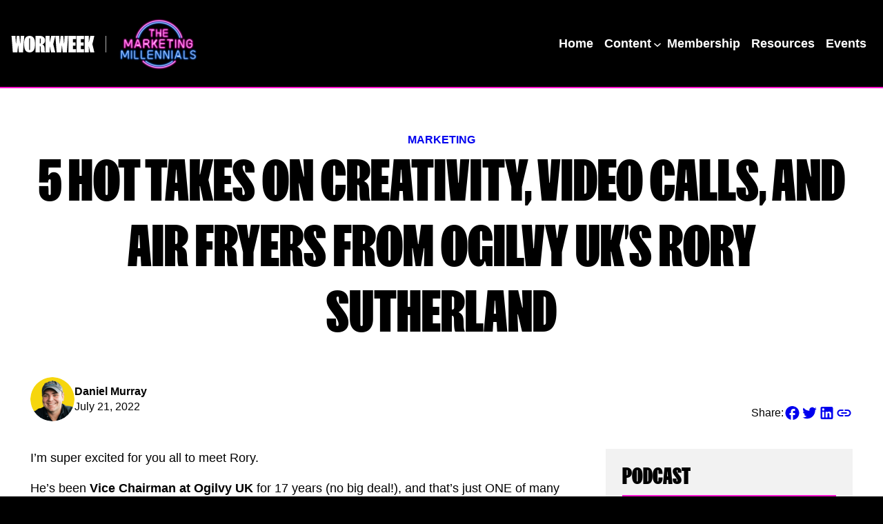

--- FILE ---
content_type: text/html; charset=UTF-8
request_url: https://themarketingmillennials.com/articles/2022-07-21/5-hot-takes-on-creativity-video-calls-and-air-fryers-from-ogilvy-uks-rory-sutherland/
body_size: 31459
content:
<!DOCTYPE html>
<html lang="en-US">
<head>
	<meta charset="UTF-8" />
<script>
var gform;gform||(document.addEventListener("gform_main_scripts_loaded",function(){gform.scriptsLoaded=!0}),document.addEventListener("gform/theme/scripts_loaded",function(){gform.themeScriptsLoaded=!0}),window.addEventListener("DOMContentLoaded",function(){gform.domLoaded=!0}),gform={domLoaded:!1,scriptsLoaded:!1,themeScriptsLoaded:!1,isFormEditor:()=>"function"==typeof InitializeEditor,callIfLoaded:function(o){return!(!gform.domLoaded||!gform.scriptsLoaded||!gform.themeScriptsLoaded&&!gform.isFormEditor()||(gform.isFormEditor()&&console.warn("The use of gform.initializeOnLoaded() is deprecated in the form editor context and will be removed in Gravity Forms 3.1."),o(),0))},initializeOnLoaded:function(o){gform.callIfLoaded(o)||(document.addEventListener("gform_main_scripts_loaded",()=>{gform.scriptsLoaded=!0,gform.callIfLoaded(o)}),document.addEventListener("gform/theme/scripts_loaded",()=>{gform.themeScriptsLoaded=!0,gform.callIfLoaded(o)}),window.addEventListener("DOMContentLoaded",()=>{gform.domLoaded=!0,gform.callIfLoaded(o)}))},hooks:{action:{},filter:{}},addAction:function(o,r,e,t){gform.addHook("action",o,r,e,t)},addFilter:function(o,r,e,t){gform.addHook("filter",o,r,e,t)},doAction:function(o){gform.doHook("action",o,arguments)},applyFilters:function(o){return gform.doHook("filter",o,arguments)},removeAction:function(o,r){gform.removeHook("action",o,r)},removeFilter:function(o,r,e){gform.removeHook("filter",o,r,e)},addHook:function(o,r,e,t,n){null==gform.hooks[o][r]&&(gform.hooks[o][r]=[]);var d=gform.hooks[o][r];null==n&&(n=r+"_"+d.length),gform.hooks[o][r].push({tag:n,callable:e,priority:t=null==t?10:t})},doHook:function(r,o,e){var t;if(e=Array.prototype.slice.call(e,1),null!=gform.hooks[r][o]&&((o=gform.hooks[r][o]).sort(function(o,r){return o.priority-r.priority}),o.forEach(function(o){"function"!=typeof(t=o.callable)&&(t=window[t]),"action"==r?t.apply(null,e):e[0]=t.apply(null,e)})),"filter"==r)return e[0]},removeHook:function(o,r,t,n){var e;null!=gform.hooks[o][r]&&(e=(e=gform.hooks[o][r]).filter(function(o,r,e){return!!(null!=n&&n!=o.tag||null!=t&&t!=o.priority)}),gform.hooks[o][r]=e)}});
</script>

	<script src="https://cdn.optimizely.com/js/23371330766.js"></script><meta name="viewport" content="width=device-width, initial-scale=1" />
<meta name='robots' content='index, follow, max-image-preview:large, max-snippet:-1, max-video-preview:-1' />
	<style>img:is([sizes="auto" i], [sizes^="auto," i]) { contain-intrinsic-size: 3000px 1500px }</style>
	
<!-- Google Tag Manager for WordPress by gtm4wp.com -->
<script data-cfasync="false" data-pagespeed-no-defer>
	var gtm4wp_datalayer_name = "dataLayer";
	var dataLayer = dataLayer || [];
</script>
<!-- End Google Tag Manager for WordPress by gtm4wp.com -->
	<!-- This site is optimized with the Yoast SEO plugin v26.7 - https://yoast.com/wordpress/plugins/seo/ -->
	<link rel="canonical" href="https://themarketingmillennials.com/articles/2022-07-21/5-hot-takes-on-creativity-video-calls-and-air-fryers-from-ogilvy-uks-rory-sutherland/" />
	<meta property="og:locale" content="en_US" />
	<meta property="og:type" content="article" />
	<meta property="og:title" content="5 Hot Takes on Creativity, Video Calls, and Air Fryers From Ogilvy UK’s Rory Sutherland - The Marketing Millennials" />
	<meta property="og:description" content="I’m super excited for you all to meet Rory.&nbsp; He’s been Vice Chairman at Ogilvy UK for 17 years (no big deal!), and that’s just ONE of many awesome things Rory does.&nbsp; He’s also a creator and a writer.&nbsp; His TedTalks have been viewed 6,000,000+ times, and&nbsp;he’s written several books, including a book about ~MARKETING [&hellip;]" />
	<meta property="og:url" content="https://themarketingmillennials.com/articles/2022-07-21/5-hot-takes-on-creativity-video-calls-and-air-fryers-from-ogilvy-uks-rory-sutherland/" />
	<meta property="og:site_name" content="The Marketing Millennials" />
	<meta property="article:published_time" content="2022-07-21T01:36:45+00:00" />
	<meta property="article:modified_time" content="2024-02-26T10:31:06+00:00" />
	<meta property="og:image" content="https://themarketingmillennials.com/wp-content/uploads/sites/4/2024/01/mm-opengraph.jpg" />
	<meta property="og:image:width" content="2400" />
	<meta property="og:image:height" content="1260" />
	<meta property="og:image:type" content="image/jpeg" />
	<meta name="author" content="Daniel Murray" />
	<meta name="twitter:card" content="summary_large_image" />
	<meta name="twitter:label1" content="Written by" />
	<meta name="twitter:data1" content="Daniel Murray" />
	<meta name="twitter:label2" content="Est. reading time" />
	<meta name="twitter:data2" content="4 minutes" />
	<script type="application/ld+json" class="yoast-schema-graph">{"@context":"https://schema.org","@graph":[{"@type":"Article","@id":"https://themarketingmillennials.com/articles/2022-07-21/5-hot-takes-on-creativity-video-calls-and-air-fryers-from-ogilvy-uks-rory-sutherland/#article","isPartOf":{"@id":"https://themarketingmillennials.com/articles/2022-07-21/5-hot-takes-on-creativity-video-calls-and-air-fryers-from-ogilvy-uks-rory-sutherland/"},"author":{"name":"Daniel Murray","@id":"https://themarketingmillennials.com/#/schema/person/342ba98aff437507fad1b824837fa0f0"},"headline":"5 Hot Takes on Creativity, Video Calls, and Air Fryers From Ogilvy UK’s Rory Sutherland","datePublished":"2022-07-21T01:36:45+00:00","dateModified":"2024-02-26T10:31:06+00:00","mainEntityOfPage":{"@id":"https://themarketingmillennials.com/articles/2022-07-21/5-hot-takes-on-creativity-video-calls-and-air-fryers-from-ogilvy-uks-rory-sutherland/"},"wordCount":890,"publisher":{"@id":"https://themarketingmillennials.com/#organization"},"keywords":["marketing"],"articleSection":["Marketing"],"inLanguage":"en-US"},{"@type":"WebPage","@id":"https://themarketingmillennials.com/articles/2022-07-21/5-hot-takes-on-creativity-video-calls-and-air-fryers-from-ogilvy-uks-rory-sutherland/","url":"https://themarketingmillennials.com/articles/2022-07-21/5-hot-takes-on-creativity-video-calls-and-air-fryers-from-ogilvy-uks-rory-sutherland/","name":"5 Hot Takes on Creativity, Video Calls, and Air Fryers From Ogilvy UK’s Rory Sutherland - The Marketing Millennials","isPartOf":{"@id":"https://themarketingmillennials.com/#website"},"datePublished":"2022-07-21T01:36:45+00:00","dateModified":"2024-02-26T10:31:06+00:00","breadcrumb":{"@id":"https://themarketingmillennials.com/articles/2022-07-21/5-hot-takes-on-creativity-video-calls-and-air-fryers-from-ogilvy-uks-rory-sutherland/#breadcrumb"},"inLanguage":"en-US","potentialAction":[{"@type":"ReadAction","target":["https://themarketingmillennials.com/articles/2022-07-21/5-hot-takes-on-creativity-video-calls-and-air-fryers-from-ogilvy-uks-rory-sutherland/"]}]},{"@type":"BreadcrumbList","@id":"https://themarketingmillennials.com/articles/2022-07-21/5-hot-takes-on-creativity-video-calls-and-air-fryers-from-ogilvy-uks-rory-sutherland/#breadcrumb","itemListElement":[{"@type":"ListItem","position":1,"name":"Home","item":"https://themarketingmillennials.com/"},{"@type":"ListItem","position":2,"name":"5 Hot Takes on Creativity, Video Calls, and Air Fryers From Ogilvy UK’s Rory Sutherland"}]},{"@type":"WebSite","@id":"https://themarketingmillennials.com/#website","url":"https://themarketingmillennials.com/","name":"The Marketing Millennials","description":"","publisher":{"@id":"https://themarketingmillennials.com/#organization"},"potentialAction":[{"@type":"SearchAction","target":{"@type":"EntryPoint","urlTemplate":"https://themarketingmillennials.com/?s={search_term_string}"},"query-input":{"@type":"PropertyValueSpecification","valueRequired":true,"valueName":"search_term_string"}}],"inLanguage":"en-US"},{"@type":"Organization","@id":"https://themarketingmillennials.com/#organization","name":"The Marketing Millennials","url":"https://themarketingmillennials.com/","logo":{"@type":"ImageObject","inLanguage":"en-US","@id":"https://themarketingmillennials.com/#/schema/logo/image/","url":"https://themarketingmillennials.com/wp-content/uploads/sites/4/2023/09/The-Marketing-Millennials-Logo-1.png","contentUrl":"https://themarketingmillennials.com/wp-content/uploads/sites/4/2023/09/The-Marketing-Millennials-Logo-1.png","width":244,"height":164,"caption":"The Marketing Millennials"},"image":{"@id":"https://themarketingmillennials.com/#/schema/logo/image/"}},{"@type":"Person","@id":"https://themarketingmillennials.com/#/schema/person/342ba98aff437507fad1b824837fa0f0","name":"Daniel Murray","image":{"@type":"ImageObject","inLanguage":"en-US","@id":"https://themarketingmillennials.com/#/schema/person/image/","url":"https://secure.gravatar.com/avatar/0349420761b0b44307e9247ba82fa1d7aaf9a8f0d35b0e4c56af4fc653a63d8d?s=96&d=mm&r=g","contentUrl":"https://secure.gravatar.com/avatar/0349420761b0b44307e9247ba82fa1d7aaf9a8f0d35b0e4c56af4fc653a63d8d?s=96&d=mm&r=g","caption":"Daniel Murray"},"url":"https://themarketingmillennials.com/articles/author/dmurray/"}]}</script>
	<!-- / Yoast SEO plugin. -->


<title>5 Hot Takes on Creativity, Video Calls, and Air Fryers From Ogilvy UK’s Rory Sutherland - The Marketing Millennials</title>
<link rel='dns-prefetch' href='//js.stripe.com' />
<link rel='dns-prefetch' href='//ak.sail-horizon.com' />
<link rel="alternate" type="application/rss+xml" title="The Marketing Millennials &raquo; Feed" href="https://themarketingmillennials.com/feed/" />
<link rel="alternate" type="application/rss+xml" title="The Marketing Millennials &raquo; Comments Feed" href="https://themarketingmillennials.com/comments/feed/" />
<script type="pmdelayedscript" data-cfasync="false" data-no-optimize="1" data-no-defer="1" data-no-minify="1">
window._wpemojiSettings = {"baseUrl":"https:\/\/s.w.org\/images\/core\/emoji\/16.0.1\/72x72\/","ext":".png","svgUrl":"https:\/\/s.w.org\/images\/core\/emoji\/16.0.1\/svg\/","svgExt":".svg","source":{"concatemoji":"https:\/\/themarketingmillennials.com\/wp-includes\/js\/wp-emoji-release.min.js?ver=6.8.3"}};
/*! This file is auto-generated */
!function(s,n){var o,i,e;function c(e){try{var t={supportTests:e,timestamp:(new Date).valueOf()};sessionStorage.setItem(o,JSON.stringify(t))}catch(e){}}function p(e,t,n){e.clearRect(0,0,e.canvas.width,e.canvas.height),e.fillText(t,0,0);var t=new Uint32Array(e.getImageData(0,0,e.canvas.width,e.canvas.height).data),a=(e.clearRect(0,0,e.canvas.width,e.canvas.height),e.fillText(n,0,0),new Uint32Array(e.getImageData(0,0,e.canvas.width,e.canvas.height).data));return t.every(function(e,t){return e===a[t]})}function u(e,t){e.clearRect(0,0,e.canvas.width,e.canvas.height),e.fillText(t,0,0);for(var n=e.getImageData(16,16,1,1),a=0;a<n.data.length;a++)if(0!==n.data[a])return!1;return!0}function f(e,t,n,a){switch(t){case"flag":return n(e,"\ud83c\udff3\ufe0f\u200d\u26a7\ufe0f","\ud83c\udff3\ufe0f\u200b\u26a7\ufe0f")?!1:!n(e,"\ud83c\udde8\ud83c\uddf6","\ud83c\udde8\u200b\ud83c\uddf6")&&!n(e,"\ud83c\udff4\udb40\udc67\udb40\udc62\udb40\udc65\udb40\udc6e\udb40\udc67\udb40\udc7f","\ud83c\udff4\u200b\udb40\udc67\u200b\udb40\udc62\u200b\udb40\udc65\u200b\udb40\udc6e\u200b\udb40\udc67\u200b\udb40\udc7f");case"emoji":return!a(e,"\ud83e\udedf")}return!1}function g(e,t,n,a){var r="undefined"!=typeof WorkerGlobalScope&&self instanceof WorkerGlobalScope?new OffscreenCanvas(300,150):s.createElement("canvas"),o=r.getContext("2d",{willReadFrequently:!0}),i=(o.textBaseline="top",o.font="600 32px Arial",{});return e.forEach(function(e){i[e]=t(o,e,n,a)}),i}function t(e){var t=s.createElement("script");t.src=e,t.defer=!0,s.head.appendChild(t)}"undefined"!=typeof Promise&&(o="wpEmojiSettingsSupports",i=["flag","emoji"],n.supports={everything:!0,everythingExceptFlag:!0},e=new Promise(function(e){s.addEventListener("DOMContentLoaded",e,{once:!0})}),new Promise(function(t){var n=function(){try{var e=JSON.parse(sessionStorage.getItem(o));if("object"==typeof e&&"number"==typeof e.timestamp&&(new Date).valueOf()<e.timestamp+604800&&"object"==typeof e.supportTests)return e.supportTests}catch(e){}return null}();if(!n){if("undefined"!=typeof Worker&&"undefined"!=typeof OffscreenCanvas&&"undefined"!=typeof URL&&URL.createObjectURL&&"undefined"!=typeof Blob)try{var e="postMessage("+g.toString()+"("+[JSON.stringify(i),f.toString(),p.toString(),u.toString()].join(",")+"));",a=new Blob([e],{type:"text/javascript"}),r=new Worker(URL.createObjectURL(a),{name:"wpTestEmojiSupports"});return void(r.onmessage=function(e){c(n=e.data),r.terminate(),t(n)})}catch(e){}c(n=g(i,f,p,u))}t(n)}).then(function(e){for(var t in e)n.supports[t]=e[t],n.supports.everything=n.supports.everything&&n.supports[t],"flag"!==t&&(n.supports.everythingExceptFlag=n.supports.everythingExceptFlag&&n.supports[t]);n.supports.everythingExceptFlag=n.supports.everythingExceptFlag&&!n.supports.flag,n.DOMReady=!1,n.readyCallback=function(){n.DOMReady=!0}}).then(function(){return e}).then(function(){var e;n.supports.everything||(n.readyCallback(),(e=n.source||{}).concatemoji?t(e.concatemoji):e.wpemoji&&e.twemoji&&(t(e.twemoji),t(e.wpemoji)))}))}((window,document),window._wpemojiSettings);
</script>
<style id='acf-workweek-navigation-style-inline-css'>
.c-ww-nav{display:-webkit-box;display:-ms-flexbox;display:flex;-webkit-box-align:center;-ms-flex-align:center;align-items:center;margin-right:1rem;padding-right:1rem;border-right:1px solid #b3b3b3}.c-ww-nav__btn{margin:0;padding:0;border:none;outline:none;cursor:pointer;background:none;display:-webkit-box;display:-ms-flexbox;display:flex;-webkit-box-align:center;-ms-flex-align:center;align-items:center;color:var(--wp--custom--header-ww-color)}.c-ww-nav__btn:hover{color:var(--wp--custom--header-ww-color)}.c-ww-nav__btn .is-desktop-logo{display:none}@media(min-width: 36em){.c-ww-nav__btn .is-desktop-logo{display:block}}.c-ww-nav__btn .is-mobile-logo{display:block}@media(min-width: 36em){.c-ww-nav__btn .is-mobile-logo{display:none}}.c-ww-nav__btn svg:last-child{margin-left:.7rem}
</style>
<style id='wp-block-site-logo-inline-css'>
.wp-block-site-logo{box-sizing:border-box;line-height:0}.wp-block-site-logo a{display:inline-block;line-height:0}.wp-block-site-logo.is-default-size img{height:auto;width:120px}.wp-block-site-logo img{height:auto;max-width:100%}.wp-block-site-logo a,.wp-block-site-logo img{border-radius:inherit}.wp-block-site-logo.aligncenter{margin-left:auto;margin-right:auto;text-align:center}:root :where(.wp-block-site-logo.is-style-rounded){border-radius:9999px}
</style>
<style id='wp-block-navigation-link-inline-css'>
.wp-block-navigation .wp-block-navigation-item__label{overflow-wrap:break-word}.wp-block-navigation .wp-block-navigation-item__description{display:none}.link-ui-tools{border-top:1px solid #f0f0f0;padding:8px}.link-ui-block-inserter{padding-top:8px}.link-ui-block-inserter__back{margin-left:8px;text-transform:uppercase}
</style>
<link rel='stylesheet' id='wp-block-navigation-css' href='https://themarketingmillennials.com/wp-includes/blocks/navigation/style.min.css?ver=6.8.3' media='all' />
<style id='wp-block-group-inline-css'>
.wp-block-group{box-sizing:border-box}:where(.wp-block-group.wp-block-group-is-layout-constrained){position:relative}
</style>
<style id='wp-block-group-theme-inline-css'>
:where(.wp-block-group.has-background){padding:1.25em 2.375em}
</style>
<style id='wp-block-template-part-theme-inline-css'>
:root :where(.wp-block-template-part.has-background){margin-bottom:0;margin-top:0;padding:1.25em 2.375em}
</style>
<style id='wp-block-post-terms-inline-css'>
.wp-block-post-terms{box-sizing:border-box}.wp-block-post-terms .wp-block-post-terms__separator{white-space:pre-wrap}
</style>
<style id='wp-block-post-title-inline-css'>
.wp-block-post-title{box-sizing:border-box;word-break:break-word}.wp-block-post-title :where(a){display:inline-block;font-family:inherit;font-size:inherit;font-style:inherit;font-weight:inherit;letter-spacing:inherit;line-height:inherit;text-decoration:inherit}
</style>
<style id='acf-author-style-inline-css'>
.c-author-card{padding:1.5rem 1rem}@media(min-width: 62em){.c-author-card{padding:2rem}}.c-author-card__head{display:-webkit-box;display:-ms-flexbox;display:flex;-webkit-box-align:center;-ms-flex-align:center;align-items:center;gap:1rem;margin-bottom:1rem;padding-bottom:1rem;border-bottom:.125rem solid var(--wp--preset--color--primary-03)}.c-author-card__head:last-child{margin-bottom:0;padding-bottom:0;border-bottom:0}@media(min-width: 62em){.c-author-card__head{margin-bottom:1.5rem}}.c-author-card__avatar{width:4rem;height:4rem;display:-webkit-box;display:-ms-flexbox;display:flex}.c-author-card__avatar img{width:100%;height:auto;display:block;-o-object-fit:cover;object-fit:cover;border-radius:100%}@media(min-width: 48em){.c-author-card__avatar{width:6rem;height:6rem}}.c-author-card__wrap{display:-webkit-box;display:-ms-flexbox;display:flex;-webkit-box-orient:vertical;-webkit-box-direction:normal;-ms-flex-direction:column;flex-direction:column;gap:.5rem;line-height:1;width:calc(100% - 5rem)}@media(min-width: 48em){.c-author-card__wrap{width:calc(100% - 7rem)}}.c-author-card__byline{font-size:var(--wp--preset--font-size--body-02);text-transform:var(--wp--custom--author-name-lettercase)}@media(min-width: 48em){.c-author-card__byline{font-size:var(--wp--preset--font-size--small-text)}}.c-author-card__name{font-size:var(--wp--preset--font-size--heading-4);font-family:var(--wp--custom--author-name-font);text-transform:var(--wp--custom--author-name-lettercase);font-weight:900}@media(min-width: 62em){.c-author-card__name{font-size:var(--wp--preset--font-size--heading-5)}}.c-author-card__social{display:-webkit-box;display:-ms-flexbox;display:flex;-webkit-box-align:center;-ms-flex-align:center;align-items:center;gap:.75rem;margin-top:.125rem}.c-author-card__social-item{padding:.125rem;-webkit-transition:all .25s ease-in-out;transition:all .25s ease-in-out;text-decoration:none}.c-author-card__social-item svg{display:block;max-width:1rem}.c-author-card__bio{font-size:var(--wp--preset--font-size--body-02);line-height:1.4}.c-author-card__bio p{margin:0 0 .5rem}.c-author-card__bio p:last-child{margin-bottom:0}@media(min-width: 48em){.c-author-card__bio{font-size:var(--wp--preset--font-size--small-text)}}.c-author-post__card{display:-webkit-box;display:-ms-flexbox;display:flex;-webkit-box-align:center;-ms-flex-align:center;align-items:center;gap:.75rem}.c-author-post__cover{width:3rem;height:3rem;margin:0;display:-webkit-box;display:-ms-flexbox;display:flex}.c-author-post__cover img{width:100%;height:auto;display:block;-o-object-fit:cover;object-fit:cover;border-radius:100%}@media(min-width: 62em){.c-author-post__cover{width:4rem;height:4rem}}.c-author-post__name{font-size:var(--wp--preset--font-size--small-text);font-weight:700;text-transform:capitalize;margin:0}.c-author-post__date{font-size:var(--wp--preset--font-size--small-text)}
</style>
<style id='wp-block-paragraph-inline-css'>
.is-small-text{font-size:.875em}.is-regular-text{font-size:1em}.is-large-text{font-size:2.25em}.is-larger-text{font-size:3em}.has-drop-cap:not(:focus):first-letter{float:left;font-size:8.4em;font-style:normal;font-weight:100;line-height:.68;margin:.05em .1em 0 0;text-transform:uppercase}body.rtl .has-drop-cap:not(:focus):first-letter{float:none;margin-left:.1em}p.has-drop-cap.has-background{overflow:hidden}:root :where(p.has-background){padding:1.25em 2.375em}:where(p.has-text-color:not(.has-link-color)) a{color:inherit}p.has-text-align-left[style*="writing-mode:vertical-lr"],p.has-text-align-right[style*="writing-mode:vertical-rl"]{rotate:180deg}
</style>
<style id='acf-share-style-inline-css'>
.s-share{margin:0;padding:0;list-style:none;display:-webkit-box;display:-ms-flexbox;display:flex;-webkit-box-align:center;-ms-flex-align:center;align-items:center;gap:.75rem}.s-share a{display:block;-webkit-transition:all .25s ease-in-out;transition:all .25s ease-in-out}.s-share a svg{display:block}
</style>
<style id='wp-block-heading-inline-css'>
h1.has-background,h2.has-background,h3.has-background,h4.has-background,h5.has-background,h6.has-background{padding:1.25em 2.375em}h1.has-text-align-left[style*=writing-mode]:where([style*=vertical-lr]),h1.has-text-align-right[style*=writing-mode]:where([style*=vertical-rl]),h2.has-text-align-left[style*=writing-mode]:where([style*=vertical-lr]),h2.has-text-align-right[style*=writing-mode]:where([style*=vertical-rl]),h3.has-text-align-left[style*=writing-mode]:where([style*=vertical-lr]),h3.has-text-align-right[style*=writing-mode]:where([style*=vertical-rl]),h4.has-text-align-left[style*=writing-mode]:where([style*=vertical-lr]),h4.has-text-align-right[style*=writing-mode]:where([style*=vertical-rl]),h5.has-text-align-left[style*=writing-mode]:where([style*=vertical-lr]),h5.has-text-align-right[style*=writing-mode]:where([style*=vertical-rl]),h6.has-text-align-left[style*=writing-mode]:where([style*=vertical-lr]),h6.has-text-align-right[style*=writing-mode]:where([style*=vertical-rl]){rotate:180deg}
</style>
<style id='wp-block-quote-inline-css'>
.wp-block-quote{box-sizing:border-box;overflow-wrap:break-word}.wp-block-quote.is-large:where(:not(.is-style-plain)),.wp-block-quote.is-style-large:where(:not(.is-style-plain)){margin-bottom:1em;padding:0 1em}.wp-block-quote.is-large:where(:not(.is-style-plain)) p,.wp-block-quote.is-style-large:where(:not(.is-style-plain)) p{font-size:1.5em;font-style:italic;line-height:1.6}.wp-block-quote.is-large:where(:not(.is-style-plain)) cite,.wp-block-quote.is-large:where(:not(.is-style-plain)) footer,.wp-block-quote.is-style-large:where(:not(.is-style-plain)) cite,.wp-block-quote.is-style-large:where(:not(.is-style-plain)) footer{font-size:1.125em;text-align:right}.wp-block-quote>cite{display:block}
</style>
<style id='wp-block-quote-theme-inline-css'>
.wp-block-quote{border-left:.25em solid;margin:0 0 1.75em;padding-left:1em}.wp-block-quote cite,.wp-block-quote footer{color:currentColor;font-size:.8125em;font-style:normal;position:relative}.wp-block-quote:where(.has-text-align-right){border-left:none;border-right:.25em solid;padding-left:0;padding-right:1em}.wp-block-quote:where(.has-text-align-center){border:none;padding-left:0}.wp-block-quote.is-large,.wp-block-quote.is-style-large,.wp-block-quote:where(.is-style-plain){border:none}
</style>
<style id='wp-block-post-content-inline-css'>
.wp-block-post-content{display:flow-root}
</style>
<style id='acf-sponsor-style-inline-css'>
.c-sponsor:not(.c-lp-widget).has-background,.c-sponsor:not(.c-lp-widget).has-border-color{padding:1rem}@media(min-width: 36em){.c-sponsor:not(.c-lp-widget).has-background,.c-sponsor:not(.c-lp-widget).has-border-color{padding:1.5rem}}@media(min-width: 62em){.c-sponsor:not(.c-lp-widget).has-background,.c-sponsor:not(.c-lp-widget).has-border-color{padding:2rem}}@media(min-width: 81.25em){.c-sponsor:not(.c-lp-widget).has-background,.c-sponsor:not(.c-lp-widget).has-border-color{padding:2.5rem}}.c-sponsor .wp-block-buttons .wp-block-button .wp-block-button__link{padding-right:.5em;padding-left:.5em;font-size:var(--wp--preset--font-size--small-text)}.c-sponsor__title{margin-bottom:10rem}.c-sponsor__title.has-background{padding:.5rem;border-radius:.25rem}.c-sponsor__logo{max-width:17.25rem;margin-top:1rem;margin-bottom:1rem}.c-sponsor__logo:last-child{margin-top:10}.c-sponsor__logo img{max-width:100%;height:auto;display:block}.c-lp-widget .c-sponsor__logo{margin:0 auto}.c-lp-widget .c-sponsor__logo img{margin:0 auto}.c-sponsor__desc{margin-bottom:1.5rem;font-size:var(--wp--preset--font-size--small-text);line-height:1.4}.c-sponsor__desc:last-child{margin-bottom:0}.c-sponsor__desc p{margin:0 0 .5em}.c-sponsor__desc p:last-child{margin-bottom:0}.c-sponsor__desc ol,.c-sponsor__desc ul{margin:0 0 .5em;padding-left:1.75em}.c-sponsor__desc ol:last-child,.c-sponsor__desc ul:last-child{margin-bottom:0}.c-sponsor__desc a{-webkit-transition:all .25s ease-in-out;transition:all .25s ease-in-out}
</style>
<link rel='stylesheet' id='wp-block-image-css' href='https://themarketingmillennials.com/wp-includes/blocks/image/style.min.css?ver=6.8.3' media='all' />
<style id='wp-block-image-theme-inline-css'>
:root :where(.wp-block-image figcaption){color:#555;font-size:13px;text-align:center}.is-dark-theme :root :where(.wp-block-image figcaption){color:#ffffffa6}.wp-block-image{margin:0 0 1em}
</style>
<style id='wp-block-button-inline-css'>
.wp-block-button__link{align-content:center;box-sizing:border-box;cursor:pointer;display:inline-block;height:100%;text-align:center;word-break:break-word}.wp-block-button__link.aligncenter{text-align:center}.wp-block-button__link.alignright{text-align:right}:where(.wp-block-button__link){border-radius:9999px;box-shadow:none;padding:calc(.667em + 2px) calc(1.333em + 2px);text-decoration:none}.wp-block-button[style*=text-decoration] .wp-block-button__link{text-decoration:inherit}.wp-block-buttons>.wp-block-button.has-custom-width{max-width:none}.wp-block-buttons>.wp-block-button.has-custom-width .wp-block-button__link{width:100%}.wp-block-buttons>.wp-block-button.has-custom-font-size .wp-block-button__link{font-size:inherit}.wp-block-buttons>.wp-block-button.wp-block-button__width-25{width:calc(25% - var(--wp--style--block-gap, .5em)*.75)}.wp-block-buttons>.wp-block-button.wp-block-button__width-50{width:calc(50% - var(--wp--style--block-gap, .5em)*.5)}.wp-block-buttons>.wp-block-button.wp-block-button__width-75{width:calc(75% - var(--wp--style--block-gap, .5em)*.25)}.wp-block-buttons>.wp-block-button.wp-block-button__width-100{flex-basis:100%;width:100%}.wp-block-buttons.is-vertical>.wp-block-button.wp-block-button__width-25{width:25%}.wp-block-buttons.is-vertical>.wp-block-button.wp-block-button__width-50{width:50%}.wp-block-buttons.is-vertical>.wp-block-button.wp-block-button__width-75{width:75%}.wp-block-button.is-style-squared,.wp-block-button__link.wp-block-button.is-style-squared{border-radius:0}.wp-block-button.no-border-radius,.wp-block-button__link.no-border-radius{border-radius:0!important}:root :where(.wp-block-button .wp-block-button__link.is-style-outline),:root :where(.wp-block-button.is-style-outline>.wp-block-button__link){border:2px solid;padding:.667em 1.333em}:root :where(.wp-block-button .wp-block-button__link.is-style-outline:not(.has-text-color)),:root :where(.wp-block-button.is-style-outline>.wp-block-button__link:not(.has-text-color)){color:currentColor}:root :where(.wp-block-button .wp-block-button__link.is-style-outline:not(.has-background)),:root :where(.wp-block-button.is-style-outline>.wp-block-button__link:not(.has-background)){background-color:initial;background-image:none}
</style>
<style id='wp-block-buttons-inline-css'>
.wp-block-buttons{box-sizing:border-box}.wp-block-buttons.is-vertical{flex-direction:column}.wp-block-buttons.is-vertical>.wp-block-button:last-child{margin-bottom:0}.wp-block-buttons>.wp-block-button{display:inline-block;margin:0}.wp-block-buttons.is-content-justification-left{justify-content:flex-start}.wp-block-buttons.is-content-justification-left.is-vertical{align-items:flex-start}.wp-block-buttons.is-content-justification-center{justify-content:center}.wp-block-buttons.is-content-justification-center.is-vertical{align-items:center}.wp-block-buttons.is-content-justification-right{justify-content:flex-end}.wp-block-buttons.is-content-justification-right.is-vertical{align-items:flex-end}.wp-block-buttons.is-content-justification-space-between{justify-content:space-between}.wp-block-buttons.aligncenter{text-align:center}.wp-block-buttons:not(.is-content-justification-space-between,.is-content-justification-right,.is-content-justification-left,.is-content-justification-center) .wp-block-button.aligncenter{margin-left:auto;margin-right:auto;width:100%}.wp-block-buttons[style*=text-decoration] .wp-block-button,.wp-block-buttons[style*=text-decoration] .wp-block-button__link{text-decoration:inherit}.wp-block-buttons.has-custom-font-size .wp-block-button__link{font-size:inherit}.wp-block-buttons .wp-block-button__link{width:100%}.wp-block-button.aligncenter{text-align:center}
</style>
<style id='acf-most-viewed-article-style-inline-css'>
.c-lp-widget__wrap .wp-block-query .wp-block-post-title a{color:var(--wp--preset--color--neutrals-black)}.c-lp-widget__wrap .wp-block-query .wp-block-post-title a:hover{color:var(--wp--preset--color--primary-03)}.c-lp-widget__wrap .wp-block-post-template{list-style:none;margin-bottom:0;margin-top:0;max-width:100%;padding:0}
</style>
<style id='acf-copyright-style-inline-css'>
.c-lp-footer__copyright{display:-webkit-box;display:-ms-flexbox;display:flex;-webkit-box-align:center;-ms-flex-align:center;align-items:center;gap:4px}.c-lp-footer__copyright p{margin:0}
</style>
<style id='acf-icon-style-inline-css'>
.c-icon svg{display:block}
</style>
<style id='tiptip-hyperlink-group-block-style-inline-css'>
.wp-block-tiptip-hyperlink-group-block,.wp-block-tiptip-hyperlink-group-block a p{background-color:var(--color-bkg,none);color:var(--color-text,none);cursor:pointer;display:block}.wp-block-tiptip-hyperlink-group-block a p:hover,.wp-block-tiptip-hyperlink-group-block:hover{background-color:var(--color-bkg-hover,none)}

</style>
<style id='wp-emoji-styles-inline-css'>

	img.wp-smiley, img.emoji {
		display: inline !important;
		border: none !important;
		box-shadow: none !important;
		height: 1em !important;
		width: 1em !important;
		margin: 0 0.07em !important;
		vertical-align: -0.1em !important;
		background: none !important;
		padding: 0 !important;
	}
</style>
<style id='wp-block-library-inline-css'>
:root{--wp-admin-theme-color:#007cba;--wp-admin-theme-color--rgb:0,124,186;--wp-admin-theme-color-darker-10:#006ba1;--wp-admin-theme-color-darker-10--rgb:0,107,161;--wp-admin-theme-color-darker-20:#005a87;--wp-admin-theme-color-darker-20--rgb:0,90,135;--wp-admin-border-width-focus:2px;--wp-block-synced-color:#7a00df;--wp-block-synced-color--rgb:122,0,223;--wp-bound-block-color:var(--wp-block-synced-color)}@media (min-resolution:192dpi){:root{--wp-admin-border-width-focus:1.5px}}.wp-element-button{cursor:pointer}:root{--wp--preset--font-size--normal:16px;--wp--preset--font-size--huge:42px}:root .has-very-light-gray-background-color{background-color:#eee}:root .has-very-dark-gray-background-color{background-color:#313131}:root .has-very-light-gray-color{color:#eee}:root .has-very-dark-gray-color{color:#313131}:root .has-vivid-green-cyan-to-vivid-cyan-blue-gradient-background{background:linear-gradient(135deg,#00d084,#0693e3)}:root .has-purple-crush-gradient-background{background:linear-gradient(135deg,#34e2e4,#4721fb 50%,#ab1dfe)}:root .has-hazy-dawn-gradient-background{background:linear-gradient(135deg,#faaca8,#dad0ec)}:root .has-subdued-olive-gradient-background{background:linear-gradient(135deg,#fafae1,#67a671)}:root .has-atomic-cream-gradient-background{background:linear-gradient(135deg,#fdd79a,#004a59)}:root .has-nightshade-gradient-background{background:linear-gradient(135deg,#330968,#31cdcf)}:root .has-midnight-gradient-background{background:linear-gradient(135deg,#020381,#2874fc)}.has-regular-font-size{font-size:1em}.has-larger-font-size{font-size:2.625em}.has-normal-font-size{font-size:var(--wp--preset--font-size--normal)}.has-huge-font-size{font-size:var(--wp--preset--font-size--huge)}.has-text-align-center{text-align:center}.has-text-align-left{text-align:left}.has-text-align-right{text-align:right}#end-resizable-editor-section{display:none}.aligncenter{clear:both}.items-justified-left{justify-content:flex-start}.items-justified-center{justify-content:center}.items-justified-right{justify-content:flex-end}.items-justified-space-between{justify-content:space-between}.screen-reader-text{border:0;clip-path:inset(50%);height:1px;margin:-1px;overflow:hidden;padding:0;position:absolute;width:1px;word-wrap:normal!important}.screen-reader-text:focus{background-color:#ddd;clip-path:none;color:#444;display:block;font-size:1em;height:auto;left:5px;line-height:normal;padding:15px 23px 14px;text-decoration:none;top:5px;width:auto;z-index:100000}html :where(.has-border-color){border-style:solid}html :where([style*=border-top-color]){border-top-style:solid}html :where([style*=border-right-color]){border-right-style:solid}html :where([style*=border-bottom-color]){border-bottom-style:solid}html :where([style*=border-left-color]){border-left-style:solid}html :where([style*=border-width]){border-style:solid}html :where([style*=border-top-width]){border-top-style:solid}html :where([style*=border-right-width]){border-right-style:solid}html :where([style*=border-bottom-width]){border-bottom-style:solid}html :where([style*=border-left-width]){border-left-style:solid}html :where(img[class*=wp-image-]){height:auto;max-width:100%}:where(figure){margin:0 0 1em}html :where(.is-position-sticky){--wp-admin--admin-bar--position-offset:var(--wp-admin--admin-bar--height,0px)}@media screen and (max-width:600px){html :where(.is-position-sticky){--wp-admin--admin-bar--position-offset:0px}}
</style>
<style id='global-styles-inline-css'>
:root{--wp--preset--aspect-ratio--square: 1;--wp--preset--aspect-ratio--4-3: 4/3;--wp--preset--aspect-ratio--3-4: 3/4;--wp--preset--aspect-ratio--3-2: 3/2;--wp--preset--aspect-ratio--2-3: 2/3;--wp--preset--aspect-ratio--16-9: 16/9;--wp--preset--aspect-ratio--9-16: 9/16;--wp--preset--color--black: #000000;--wp--preset--color--cyan-bluish-gray: #abb8c3;--wp--preset--color--white: #ffffff;--wp--preset--color--pale-pink: #f78da7;--wp--preset--color--vivid-red: #cf2e2e;--wp--preset--color--luminous-vivid-orange: #ff6900;--wp--preset--color--luminous-vivid-amber: #fcb900;--wp--preset--color--light-green-cyan: #7bdcb5;--wp--preset--color--vivid-green-cyan: #00d084;--wp--preset--color--pale-cyan-blue: #8ed1fc;--wp--preset--color--vivid-cyan-blue: #0693e3;--wp--preset--color--vivid-purple: #9b51e0;--wp--preset--color--primary-01: #62004F;--wp--preset--color--primary-02: #8A006E;--wp--preset--color--primary-03: #FF12CF;--wp--preset--color--primary-04: #FF57DD;--wp--preset--color--primary-05: #FF9AEB;--wp--preset--color--primary-06: #FFBCF2;--wp--preset--color--primary-07: #FFDDF8;--wp--preset--color--secondary-01: #00224E;--wp--preset--color--secondary-02: #00439B;--wp--preset--color--secondary-03: #0065E9;--wp--preset--color--secondary-04: #398FFF;--wp--preset--color--secondary-05: #88BCFF;--wp--preset--color--secondary-06: #B0D2FF;--wp--preset--color--secondary-07: #D7E9FF;--wp--preset--color--content-type-01: #EBEBF0;--wp--preset--color--neutrals-black: #000;--wp--preset--color--neutrals-grey-01: #777;--wp--preset--color--neutrals-grey-02: #B3B3B3;--wp--preset--color--neutrals-grey-03: #E5E4E5;--wp--preset--color--neutrals-grey-04: #F2F2F2;--wp--preset--color--neutrals-cultured: #FAFAFA;--wp--preset--color--neutrals-white: #FFF;--wp--preset--color--neutrals-white-70: rgba(255, 255, 255, 0.70);--wp--preset--color--neutrals-white-30: rgba(255, 255, 255, 0.30);--wp--preset--color--neutrals-white-15: rgba(255, 255, 255, 0.15);--wp--preset--color--neutrals-white-5: rgba(255, 255, 255, 0.05);--wp--preset--color--semantic-success-900: #0B5C1C;--wp--preset--color--semantic-success-500: #4DC13E;--wp--preset--color--semantic-success-100: #E8FBD9;--wp--preset--color--semantic-info-900: #013778;--wp--preset--color--semantic-info-500: #07BBFC;--wp--preset--color--semantic-info-100: #CDFEFE;--wp--preset--color--semantic-warning-900: #7A6F0B;--wp--preset--color--semantic-warning-500: #FFF13A;--wp--preset--color--semantic-warning-100: #FFFDD7;--wp--preset--color--semantic-danger-900: #7A0A25;--wp--preset--color--semantic-danger-500: #FF4635;--wp--preset--color--semantic-danger-100: #FFE7D6;--wp--preset--color--transparent: transparent;--wp--preset--gradient--vivid-cyan-blue-to-vivid-purple: linear-gradient(135deg,rgba(6,147,227,1) 0%,rgb(155,81,224) 100%);--wp--preset--gradient--light-green-cyan-to-vivid-green-cyan: linear-gradient(135deg,rgb(122,220,180) 0%,rgb(0,208,130) 100%);--wp--preset--gradient--luminous-vivid-amber-to-luminous-vivid-orange: linear-gradient(135deg,rgba(252,185,0,1) 0%,rgba(255,105,0,1) 100%);--wp--preset--gradient--luminous-vivid-orange-to-vivid-red: linear-gradient(135deg,rgba(255,105,0,1) 0%,rgb(207,46,46) 100%);--wp--preset--gradient--very-light-gray-to-cyan-bluish-gray: linear-gradient(135deg,rgb(238,238,238) 0%,rgb(169,184,195) 100%);--wp--preset--gradient--cool-to-warm-spectrum: linear-gradient(135deg,rgb(74,234,220) 0%,rgb(151,120,209) 20%,rgb(207,42,186) 40%,rgb(238,44,130) 60%,rgb(251,105,98) 80%,rgb(254,248,76) 100%);--wp--preset--gradient--blush-light-purple: linear-gradient(135deg,rgb(255,206,236) 0%,rgb(152,150,240) 100%);--wp--preset--gradient--blush-bordeaux: linear-gradient(135deg,rgb(254,205,165) 0%,rgb(254,45,45) 50%,rgb(107,0,62) 100%);--wp--preset--gradient--luminous-dusk: linear-gradient(135deg,rgb(255,203,112) 0%,rgb(199,81,192) 50%,rgb(65,88,208) 100%);--wp--preset--gradient--pale-ocean: linear-gradient(135deg,rgb(255,245,203) 0%,rgb(182,227,212) 50%,rgb(51,167,181) 100%);--wp--preset--gradient--electric-grass: linear-gradient(135deg,rgb(202,248,128) 0%,rgb(113,206,126) 100%);--wp--preset--gradient--midnight: linear-gradient(135deg,rgb(2,3,129) 0%,rgb(40,116,252) 100%);--wp--preset--gradient--primary-to-secondary: linear-gradient(180deg, #2D2DC7 0%, #7A663E 100%);--wp--preset--font-size--small: 13px;--wp--preset--font-size--medium: clamp(14px, 0.875rem + ((1vw - 3.2px) * 0.606), 20px);--wp--preset--font-size--large: clamp(22.041px, 1.378rem + ((1vw - 3.2px) * 1.41), 36px);--wp--preset--font-size--x-large: clamp(25.014px, 1.563rem + ((1vw - 3.2px) * 1.716), 42px);--wp--preset--font-size--heading-1: clamp(4rem, 4rem + ((1vw - 0.2rem) * 1.616), 5rem);--wp--preset--font-size--heading-2: clamp(2.5rem, 2.5rem + ((1vw - 0.2rem) * 2.424), 4rem);--wp--preset--font-size--heading-3: clamp(2rem, 2rem + ((1vw - 0.2rem) * 1.616), 3rem);--wp--preset--font-size--heading-4: clamp(1.5rem, 1.5rem + ((1vw - 0.2rem) * 1.616), 2.5rem);--wp--preset--font-size--heading-5: clamp(1.25rem, 1.25rem + ((1vw - 0.2rem) * 1.212), 2rem);--wp--preset--font-size--heading-6: clamp(1.125rem, 1.125rem + ((1vw - 0.2rem) * 0.606), 1.5rem);--wp--preset--font-size--subheading-1: clamp(1.25rem, 1.25rem + ((1vw - 0.2rem) * 0.404), 1.5rem);--wp--preset--font-size--subheading-2: clamp(1.125rem, 1.125rem + ((1vw - 0.2rem) * 0.202), 1.25rem);--wp--preset--font-size--body-01: clamp(1rem, 1rem + ((1vw - 0.2rem) * 0.404), 1.25rem);--wp--preset--font-size--body-02: clamp(0.875rem, 0.875rem + ((1vw - 0.2rem) * 0.404), 1.125rem);--wp--preset--font-size--small-text: clamp(0.75rem, 0.75rem + ((1vw - 0.2rem) * 0.404), 1rem);--wp--preset--font-size--x-small-text: clamp(0.625rem, 0.625rem + ((1vw - 0.2rem) * 0.404), 0.875rem);--wp--preset--font-size--xx-small-text: clamp(0.75rem, 0.75rem + ((1vw - 0.2rem) * 1), 0.75rem);--wp--preset--font-family--fk-screamer: FK Screamer;--wp--preset--font-family--helvetica: 'Helvetica',Verdana,Arial,sans-serif;--wp--preset--spacing--20: 0.25rem;--wp--preset--spacing--30: 0.5rem;--wp--preset--spacing--40: 1rem;--wp--preset--spacing--50: 2rem;--wp--preset--spacing--60: 4rem;--wp--preset--spacing--70: 8rem;--wp--preset--spacing--80: 16rem;--wp--preset--shadow--natural: 6px 6px 9px rgba(0, 0, 0, 0.2);--wp--preset--shadow--deep: 12px 12px 50px rgba(0, 0, 0, 0.4);--wp--preset--shadow--sharp: 6px 6px 0px rgba(0, 0, 0, 0.2);--wp--preset--shadow--outlined: 6px 6px 0px -3px rgba(255, 255, 255, 1), 6px 6px rgba(0, 0, 0, 1);--wp--preset--shadow--crisp: 6px 6px 0px rgba(0, 0, 0, 1);--wp--custom--header-border-color: var(--wp--preset--color--primary-03);--wp--custom--footer-border-color: var(--wp--preset--color--neutrals-white);--wp--custom--header-ww-color: var(--wp--preset--color--neutrals-white);--wp--custom--author-name-font: var(--wp--preset--font-family--fk-screamer);--wp--custom--author-name-lettercase: uppercase;--wp--custom--resource-price-font: var(--wp--preset--font-family--fk-screamer);--wp--custom--logo-slider-font: var(--wp--preset--font-family--fk-screamer);--wp--custom--resource-hero-title: var(--wp--preset--font-family--fk-screamer);--wp--custom--custom-general-font: var(--wp--preset--font-family--helvetica);--wp--custom--custom-card-bg: var(--wp--preset--color--neutrals-white);--wp--custom--gform--input-text-color: var(--wp--preset--color--neutrals-white);--wp--custom--gform--input-border-color: var(--wp--preset--color--neutrals-white);--wp--custom--gform--input-background-color: var(--wp--preset--color--transparent);--wp--custom--testimonials--page-dots-color: var(--wp--preset--color--neutrals-white);--wp--custom--testimonials--page-dots-hover-color: var(--wp--preset--color--neutrals-grey-03);--wp--custom--testimonials--page-dots-active-color: var(--wp--preset--color--primary-03);--wp--custom--membership--box-shadow-color: #00D26A;--wp--custom--membership--hero-overlay: linear-gradient(181deg, rgba(0, 0, 0, 0.00) 4.75%, #000 121.38%), linear-gradient(0deg, rgba(0, 0, 0, 0.40) 0%, rgba(0, 0, 0, 0.40) 100%);--wp--custom--general-font: var(--wp--preset--font-family--helvetica);--wp--custom--text-color-reverse: var(--wp--preset--color--neutrals-white);--wp--custom--podcast-color-reverse: var(--wp--preset--color--neutrals-white);--wp--custom--podcast-icon-playcircle: url(/wp-content/themes/ww-creator-theme/assets/images/playcircle.svg) no-repeat center center;--wp--custom--podcast-icon-pausecircle: url(/wp-content/themes/ww-creator-theme/assets/images/pausecircle.svg) no-repeat center center;--wp--custom--podcast-icon-speaker-high: url(/wp-content/themes/ww-creator-theme/assets/images/speaker-high.svg) no-repeat center center;--wp--custom--podcast-icon-speaker-mute: url(/wp-content/themes/ww-creator-theme/assets/images/speaker-mute.svg) no-repeat center center;--wp--custom--podcast-icon-skipback: url(/wp-content/themes/ww-creator-theme/assets/images/skipback.svg) no-repeat 0 0;--wp--custom--podcast-icon-jumpforward: url(/wp-content/themes/ww-creator-theme/assets/images/jumpforward.svg) no-repeat 0 0;--wp--custom--paging-icon-next: url(/wp-content/themes/ww-creator-theme/assets/images/next.svg);--wp--custom--paging-icon-last: url(/wp-content/themes/ww-creator-theme/assets/images/last.svg);--wp--custom--paging-icon-prev: url(/wp-content/themes/ww-creator-theme/assets/images/prev.svg);--wp--custom--paging-icon-first: url(/wp-content/themes/ww-creator-theme/assets/images/first.svg);--wp--custom--checkmark-icon: url(/wp-content/themes/ww-creator-theme/assets/images/checkmark.svg) no-repeat center center;--wp--custom--btn-text-color: var(--wp--preset--color--neutrals-white);}:root { --wp--style--global--content-size: 1310px;--wp--style--global--wide-size: 1310px; }:where(body) { margin: 0; }.wp-site-blocks > .alignleft { float: left; margin-right: 2em; }.wp-site-blocks > .alignright { float: right; margin-left: 2em; }.wp-site-blocks > .aligncenter { justify-content: center; margin-left: auto; margin-right: auto; }:where(.is-layout-flex){gap: 0.5em;}:where(.is-layout-grid){gap: 0.5em;}.is-layout-flow > .alignleft{float: left;margin-inline-start: 0;margin-inline-end: 2em;}.is-layout-flow > .alignright{float: right;margin-inline-start: 2em;margin-inline-end: 0;}.is-layout-flow > .aligncenter{margin-left: auto !important;margin-right: auto !important;}.is-layout-constrained > .alignleft{float: left;margin-inline-start: 0;margin-inline-end: 2em;}.is-layout-constrained > .alignright{float: right;margin-inline-start: 2em;margin-inline-end: 0;}.is-layout-constrained > .aligncenter{margin-left: auto !important;margin-right: auto !important;}.is-layout-constrained > :where(:not(.alignleft):not(.alignright):not(.alignfull)){max-width: var(--wp--style--global--content-size);margin-left: auto !important;margin-right: auto !important;}.is-layout-constrained > .alignwide{max-width: var(--wp--style--global--wide-size);}body .is-layout-flex{display: flex;}.is-layout-flex{flex-wrap: wrap;align-items: center;}.is-layout-flex > :is(*, div){margin: 0;}body .is-layout-grid{display: grid;}.is-layout-grid > :is(*, div){margin: 0;}body{background-color: var(--wp--preset--color--neutrals-black);color: var(--wp--preset--color--neutrals-white);font-family: var(--wp--preset--font-family--helvetica);font-size: var(--wp--preset--font-size--body-01);font-weight: 400;line-height: 1.4;padding-top: 0px;padding-right: 1rem;padding-bottom: 0px;padding-left: 1rem;}a:where(:not(.wp-element-button)){color: var(--wp--preset--color--primary-03);text-decoration: underline;}:root :where(a:where(:not(.wp-element-button)):hover){color: var(--wp--preset--color--primary-06);}h1{font-family: var(--wp--preset--font-family--fk-screamer);font-size: var(--wp--preset--font-size--heading-1);font-weight: 900;line-height: 1.2;}h2{font-family: var(--wp--preset--font-family--fk-screamer);font-size: var(--wp--preset--font-size--heading-2);font-weight: 900;line-height: 1.2;}h3{font-family: var(--wp--preset--font-family--fk-screamer);font-size: var(--wp--preset--font-size--heading-3);font-weight: 900;line-height: 1.1;}h4{font-family: var(--wp--preset--font-family--fk-screamer);font-size: var(--wp--preset--font-size--heading-4);font-weight: 900;line-height: 1.1;}h5{font-family: var(--wp--preset--font-family--fk-screamer);font-size: var(--wp--preset--font-size--heading-5);font-weight: 900;line-height: 1.2;}h6{font-family: var(--wp--preset--font-family--fk-screamer);font-size: var(--wp--preset--font-size--heading-6);font-weight: 900;line-height: 1.2;}:root :where(.wp-element-button, .wp-block-button__link){background-color: #32373c;border-width: 0;color: #fff;font-family: inherit;font-size: inherit;line-height: inherit;padding: calc(0.667em + 2px) calc(1.333em + 2px);text-decoration: none;}.has-black-color{color: var(--wp--preset--color--black) !important;}.has-cyan-bluish-gray-color{color: var(--wp--preset--color--cyan-bluish-gray) !important;}.has-white-color{color: var(--wp--preset--color--white) !important;}.has-pale-pink-color{color: var(--wp--preset--color--pale-pink) !important;}.has-vivid-red-color{color: var(--wp--preset--color--vivid-red) !important;}.has-luminous-vivid-orange-color{color: var(--wp--preset--color--luminous-vivid-orange) !important;}.has-luminous-vivid-amber-color{color: var(--wp--preset--color--luminous-vivid-amber) !important;}.has-light-green-cyan-color{color: var(--wp--preset--color--light-green-cyan) !important;}.has-vivid-green-cyan-color{color: var(--wp--preset--color--vivid-green-cyan) !important;}.has-pale-cyan-blue-color{color: var(--wp--preset--color--pale-cyan-blue) !important;}.has-vivid-cyan-blue-color{color: var(--wp--preset--color--vivid-cyan-blue) !important;}.has-vivid-purple-color{color: var(--wp--preset--color--vivid-purple) !important;}.has-primary-01-color{color: var(--wp--preset--color--primary-01) !important;}.has-primary-02-color{color: var(--wp--preset--color--primary-02) !important;}.has-primary-03-color{color: var(--wp--preset--color--primary-03) !important;}.has-primary-04-color{color: var(--wp--preset--color--primary-04) !important;}.has-primary-05-color{color: var(--wp--preset--color--primary-05) !important;}.has-primary-06-color{color: var(--wp--preset--color--primary-06) !important;}.has-primary-07-color{color: var(--wp--preset--color--primary-07) !important;}.has-secondary-01-color{color: var(--wp--preset--color--secondary-01) !important;}.has-secondary-02-color{color: var(--wp--preset--color--secondary-02) !important;}.has-secondary-03-color{color: var(--wp--preset--color--secondary-03) !important;}.has-secondary-04-color{color: var(--wp--preset--color--secondary-04) !important;}.has-secondary-05-color{color: var(--wp--preset--color--secondary-05) !important;}.has-secondary-06-color{color: var(--wp--preset--color--secondary-06) !important;}.has-secondary-07-color{color: var(--wp--preset--color--secondary-07) !important;}.has-content-type-01-color{color: var(--wp--preset--color--content-type-01) !important;}.has-neutrals-black-color{color: var(--wp--preset--color--neutrals-black) !important;}.has-neutrals-grey-01-color{color: var(--wp--preset--color--neutrals-grey-01) !important;}.has-neutrals-grey-02-color{color: var(--wp--preset--color--neutrals-grey-02) !important;}.has-neutrals-grey-03-color{color: var(--wp--preset--color--neutrals-grey-03) !important;}.has-neutrals-grey-04-color{color: var(--wp--preset--color--neutrals-grey-04) !important;}.has-neutrals-cultured-color{color: var(--wp--preset--color--neutrals-cultured) !important;}.has-neutrals-white-color{color: var(--wp--preset--color--neutrals-white) !important;}.has-neutrals-white-70-color{color: var(--wp--preset--color--neutrals-white-70) !important;}.has-neutrals-white-30-color{color: var(--wp--preset--color--neutrals-white-30) !important;}.has-neutrals-white-15-color{color: var(--wp--preset--color--neutrals-white-15) !important;}.has-neutrals-white-5-color{color: var(--wp--preset--color--neutrals-white-5) !important;}.has-semantic-success-900-color{color: var(--wp--preset--color--semantic-success-900) !important;}.has-semantic-success-500-color{color: var(--wp--preset--color--semantic-success-500) !important;}.has-semantic-success-100-color{color: var(--wp--preset--color--semantic-success-100) !important;}.has-semantic-info-900-color{color: var(--wp--preset--color--semantic-info-900) !important;}.has-semantic-info-500-color{color: var(--wp--preset--color--semantic-info-500) !important;}.has-semantic-info-100-color{color: var(--wp--preset--color--semantic-info-100) !important;}.has-semantic-warning-900-color{color: var(--wp--preset--color--semantic-warning-900) !important;}.has-semantic-warning-500-color{color: var(--wp--preset--color--semantic-warning-500) !important;}.has-semantic-warning-100-color{color: var(--wp--preset--color--semantic-warning-100) !important;}.has-semantic-danger-900-color{color: var(--wp--preset--color--semantic-danger-900) !important;}.has-semantic-danger-500-color{color: var(--wp--preset--color--semantic-danger-500) !important;}.has-semantic-danger-100-color{color: var(--wp--preset--color--semantic-danger-100) !important;}.has-transparent-color{color: var(--wp--preset--color--transparent) !important;}.has-black-background-color{background-color: var(--wp--preset--color--black) !important;}.has-cyan-bluish-gray-background-color{background-color: var(--wp--preset--color--cyan-bluish-gray) !important;}.has-white-background-color{background-color: var(--wp--preset--color--white) !important;}.has-pale-pink-background-color{background-color: var(--wp--preset--color--pale-pink) !important;}.has-vivid-red-background-color{background-color: var(--wp--preset--color--vivid-red) !important;}.has-luminous-vivid-orange-background-color{background-color: var(--wp--preset--color--luminous-vivid-orange) !important;}.has-luminous-vivid-amber-background-color{background-color: var(--wp--preset--color--luminous-vivid-amber) !important;}.has-light-green-cyan-background-color{background-color: var(--wp--preset--color--light-green-cyan) !important;}.has-vivid-green-cyan-background-color{background-color: var(--wp--preset--color--vivid-green-cyan) !important;}.has-pale-cyan-blue-background-color{background-color: var(--wp--preset--color--pale-cyan-blue) !important;}.has-vivid-cyan-blue-background-color{background-color: var(--wp--preset--color--vivid-cyan-blue) !important;}.has-vivid-purple-background-color{background-color: var(--wp--preset--color--vivid-purple) !important;}.has-primary-01-background-color{background-color: var(--wp--preset--color--primary-01) !important;}.has-primary-02-background-color{background-color: var(--wp--preset--color--primary-02) !important;}.has-primary-03-background-color{background-color: var(--wp--preset--color--primary-03) !important;}.has-primary-04-background-color{background-color: var(--wp--preset--color--primary-04) !important;}.has-primary-05-background-color{background-color: var(--wp--preset--color--primary-05) !important;}.has-primary-06-background-color{background-color: var(--wp--preset--color--primary-06) !important;}.has-primary-07-background-color{background-color: var(--wp--preset--color--primary-07) !important;}.has-secondary-01-background-color{background-color: var(--wp--preset--color--secondary-01) !important;}.has-secondary-02-background-color{background-color: var(--wp--preset--color--secondary-02) !important;}.has-secondary-03-background-color{background-color: var(--wp--preset--color--secondary-03) !important;}.has-secondary-04-background-color{background-color: var(--wp--preset--color--secondary-04) !important;}.has-secondary-05-background-color{background-color: var(--wp--preset--color--secondary-05) !important;}.has-secondary-06-background-color{background-color: var(--wp--preset--color--secondary-06) !important;}.has-secondary-07-background-color{background-color: var(--wp--preset--color--secondary-07) !important;}.has-content-type-01-background-color{background-color: var(--wp--preset--color--content-type-01) !important;}.has-neutrals-black-background-color{background-color: var(--wp--preset--color--neutrals-black) !important;}.has-neutrals-grey-01-background-color{background-color: var(--wp--preset--color--neutrals-grey-01) !important;}.has-neutrals-grey-02-background-color{background-color: var(--wp--preset--color--neutrals-grey-02) !important;}.has-neutrals-grey-03-background-color{background-color: var(--wp--preset--color--neutrals-grey-03) !important;}.has-neutrals-grey-04-background-color{background-color: var(--wp--preset--color--neutrals-grey-04) !important;}.has-neutrals-cultured-background-color{background-color: var(--wp--preset--color--neutrals-cultured) !important;}.has-neutrals-white-background-color{background-color: var(--wp--preset--color--neutrals-white) !important;}.has-neutrals-white-70-background-color{background-color: var(--wp--preset--color--neutrals-white-70) !important;}.has-neutrals-white-30-background-color{background-color: var(--wp--preset--color--neutrals-white-30) !important;}.has-neutrals-white-15-background-color{background-color: var(--wp--preset--color--neutrals-white-15) !important;}.has-neutrals-white-5-background-color{background-color: var(--wp--preset--color--neutrals-white-5) !important;}.has-semantic-success-900-background-color{background-color: var(--wp--preset--color--semantic-success-900) !important;}.has-semantic-success-500-background-color{background-color: var(--wp--preset--color--semantic-success-500) !important;}.has-semantic-success-100-background-color{background-color: var(--wp--preset--color--semantic-success-100) !important;}.has-semantic-info-900-background-color{background-color: var(--wp--preset--color--semantic-info-900) !important;}.has-semantic-info-500-background-color{background-color: var(--wp--preset--color--semantic-info-500) !important;}.has-semantic-info-100-background-color{background-color: var(--wp--preset--color--semantic-info-100) !important;}.has-semantic-warning-900-background-color{background-color: var(--wp--preset--color--semantic-warning-900) !important;}.has-semantic-warning-500-background-color{background-color: var(--wp--preset--color--semantic-warning-500) !important;}.has-semantic-warning-100-background-color{background-color: var(--wp--preset--color--semantic-warning-100) !important;}.has-semantic-danger-900-background-color{background-color: var(--wp--preset--color--semantic-danger-900) !important;}.has-semantic-danger-500-background-color{background-color: var(--wp--preset--color--semantic-danger-500) !important;}.has-semantic-danger-100-background-color{background-color: var(--wp--preset--color--semantic-danger-100) !important;}.has-transparent-background-color{background-color: var(--wp--preset--color--transparent) !important;}.has-black-border-color{border-color: var(--wp--preset--color--black) !important;}.has-cyan-bluish-gray-border-color{border-color: var(--wp--preset--color--cyan-bluish-gray) !important;}.has-white-border-color{border-color: var(--wp--preset--color--white) !important;}.has-pale-pink-border-color{border-color: var(--wp--preset--color--pale-pink) !important;}.has-vivid-red-border-color{border-color: var(--wp--preset--color--vivid-red) !important;}.has-luminous-vivid-orange-border-color{border-color: var(--wp--preset--color--luminous-vivid-orange) !important;}.has-luminous-vivid-amber-border-color{border-color: var(--wp--preset--color--luminous-vivid-amber) !important;}.has-light-green-cyan-border-color{border-color: var(--wp--preset--color--light-green-cyan) !important;}.has-vivid-green-cyan-border-color{border-color: var(--wp--preset--color--vivid-green-cyan) !important;}.has-pale-cyan-blue-border-color{border-color: var(--wp--preset--color--pale-cyan-blue) !important;}.has-vivid-cyan-blue-border-color{border-color: var(--wp--preset--color--vivid-cyan-blue) !important;}.has-vivid-purple-border-color{border-color: var(--wp--preset--color--vivid-purple) !important;}.has-primary-01-border-color{border-color: var(--wp--preset--color--primary-01) !important;}.has-primary-02-border-color{border-color: var(--wp--preset--color--primary-02) !important;}.has-primary-03-border-color{border-color: var(--wp--preset--color--primary-03) !important;}.has-primary-04-border-color{border-color: var(--wp--preset--color--primary-04) !important;}.has-primary-05-border-color{border-color: var(--wp--preset--color--primary-05) !important;}.has-primary-06-border-color{border-color: var(--wp--preset--color--primary-06) !important;}.has-primary-07-border-color{border-color: var(--wp--preset--color--primary-07) !important;}.has-secondary-01-border-color{border-color: var(--wp--preset--color--secondary-01) !important;}.has-secondary-02-border-color{border-color: var(--wp--preset--color--secondary-02) !important;}.has-secondary-03-border-color{border-color: var(--wp--preset--color--secondary-03) !important;}.has-secondary-04-border-color{border-color: var(--wp--preset--color--secondary-04) !important;}.has-secondary-05-border-color{border-color: var(--wp--preset--color--secondary-05) !important;}.has-secondary-06-border-color{border-color: var(--wp--preset--color--secondary-06) !important;}.has-secondary-07-border-color{border-color: var(--wp--preset--color--secondary-07) !important;}.has-content-type-01-border-color{border-color: var(--wp--preset--color--content-type-01) !important;}.has-neutrals-black-border-color{border-color: var(--wp--preset--color--neutrals-black) !important;}.has-neutrals-grey-01-border-color{border-color: var(--wp--preset--color--neutrals-grey-01) !important;}.has-neutrals-grey-02-border-color{border-color: var(--wp--preset--color--neutrals-grey-02) !important;}.has-neutrals-grey-03-border-color{border-color: var(--wp--preset--color--neutrals-grey-03) !important;}.has-neutrals-grey-04-border-color{border-color: var(--wp--preset--color--neutrals-grey-04) !important;}.has-neutrals-cultured-border-color{border-color: var(--wp--preset--color--neutrals-cultured) !important;}.has-neutrals-white-border-color{border-color: var(--wp--preset--color--neutrals-white) !important;}.has-neutrals-white-70-border-color{border-color: var(--wp--preset--color--neutrals-white-70) !important;}.has-neutrals-white-30-border-color{border-color: var(--wp--preset--color--neutrals-white-30) !important;}.has-neutrals-white-15-border-color{border-color: var(--wp--preset--color--neutrals-white-15) !important;}.has-neutrals-white-5-border-color{border-color: var(--wp--preset--color--neutrals-white-5) !important;}.has-semantic-success-900-border-color{border-color: var(--wp--preset--color--semantic-success-900) !important;}.has-semantic-success-500-border-color{border-color: var(--wp--preset--color--semantic-success-500) !important;}.has-semantic-success-100-border-color{border-color: var(--wp--preset--color--semantic-success-100) !important;}.has-semantic-info-900-border-color{border-color: var(--wp--preset--color--semantic-info-900) !important;}.has-semantic-info-500-border-color{border-color: var(--wp--preset--color--semantic-info-500) !important;}.has-semantic-info-100-border-color{border-color: var(--wp--preset--color--semantic-info-100) !important;}.has-semantic-warning-900-border-color{border-color: var(--wp--preset--color--semantic-warning-900) !important;}.has-semantic-warning-500-border-color{border-color: var(--wp--preset--color--semantic-warning-500) !important;}.has-semantic-warning-100-border-color{border-color: var(--wp--preset--color--semantic-warning-100) !important;}.has-semantic-danger-900-border-color{border-color: var(--wp--preset--color--semantic-danger-900) !important;}.has-semantic-danger-500-border-color{border-color: var(--wp--preset--color--semantic-danger-500) !important;}.has-semantic-danger-100-border-color{border-color: var(--wp--preset--color--semantic-danger-100) !important;}.has-transparent-border-color{border-color: var(--wp--preset--color--transparent) !important;}.has-vivid-cyan-blue-to-vivid-purple-gradient-background{background: var(--wp--preset--gradient--vivid-cyan-blue-to-vivid-purple) !important;}.has-light-green-cyan-to-vivid-green-cyan-gradient-background{background: var(--wp--preset--gradient--light-green-cyan-to-vivid-green-cyan) !important;}.has-luminous-vivid-amber-to-luminous-vivid-orange-gradient-background{background: var(--wp--preset--gradient--luminous-vivid-amber-to-luminous-vivid-orange) !important;}.has-luminous-vivid-orange-to-vivid-red-gradient-background{background: var(--wp--preset--gradient--luminous-vivid-orange-to-vivid-red) !important;}.has-very-light-gray-to-cyan-bluish-gray-gradient-background{background: var(--wp--preset--gradient--very-light-gray-to-cyan-bluish-gray) !important;}.has-cool-to-warm-spectrum-gradient-background{background: var(--wp--preset--gradient--cool-to-warm-spectrum) !important;}.has-blush-light-purple-gradient-background{background: var(--wp--preset--gradient--blush-light-purple) !important;}.has-blush-bordeaux-gradient-background{background: var(--wp--preset--gradient--blush-bordeaux) !important;}.has-luminous-dusk-gradient-background{background: var(--wp--preset--gradient--luminous-dusk) !important;}.has-pale-ocean-gradient-background{background: var(--wp--preset--gradient--pale-ocean) !important;}.has-electric-grass-gradient-background{background: var(--wp--preset--gradient--electric-grass) !important;}.has-midnight-gradient-background{background: var(--wp--preset--gradient--midnight) !important;}.has-primary-to-secondary-gradient-background{background: var(--wp--preset--gradient--primary-to-secondary) !important;}.has-small-font-size{font-size: var(--wp--preset--font-size--small) !important;}.has-medium-font-size{font-size: var(--wp--preset--font-size--medium) !important;}.has-large-font-size{font-size: var(--wp--preset--font-size--large) !important;}.has-x-large-font-size{font-size: var(--wp--preset--font-size--x-large) !important;}.has-heading-1-font-size{font-size: var(--wp--preset--font-size--heading-1) !important;}.has-heading-2-font-size{font-size: var(--wp--preset--font-size--heading-2) !important;}.has-heading-3-font-size{font-size: var(--wp--preset--font-size--heading-3) !important;}.has-heading-4-font-size{font-size: var(--wp--preset--font-size--heading-4) !important;}.has-heading-5-font-size{font-size: var(--wp--preset--font-size--heading-5) !important;}.has-heading-6-font-size{font-size: var(--wp--preset--font-size--heading-6) !important;}.has-subheading-1-font-size{font-size: var(--wp--preset--font-size--subheading-1) !important;}.has-subheading-2-font-size{font-size: var(--wp--preset--font-size--subheading-2) !important;}.has-body-01-font-size{font-size: var(--wp--preset--font-size--body-01) !important;}.has-body-02-font-size{font-size: var(--wp--preset--font-size--body-02) !important;}.has-small-text-font-size{font-size: var(--wp--preset--font-size--small-text) !important;}.has-x-small-text-font-size{font-size: var(--wp--preset--font-size--x-small-text) !important;}.has-xx-small-text-font-size{font-size: var(--wp--preset--font-size--xx-small-text) !important;}.has-fk-screamer-font-family{font-family: var(--wp--preset--font-family--fk-screamer) !important;}.has-helvetica-font-family{font-family: var(--wp--preset--font-family--helvetica) !important;}
:root :where(.wp-block-button .wp-block-button__link){background-color: var(--wp--preset--color--primary-03);color: var(--wp--preset--color--neutrals-white);font-size: var(--wp--preset--font-size--body-02);font-weight: 700;line-height: 1;}
:root :where(.wp-block-heading){margin-top: 0;margin-bottom: 0;}
:root :where(.wp-block-post-title){font-family: var(--wp--preset--font-family--fk-screamer);font-size: var(--wp--preset--font-size--heading-2);font-weight: 700;line-height: 1;}
</style>
<style id='core-block-supports-inline-css'>
.wp-container-core-navigation-is-layout-8e8a235c{flex-wrap:nowrap;justify-content:flex-start;}.wp-elements-d90cdb4deb225042161e9ee677f7747d a:where(:not(.wp-element-button)){color:var(--wp--preset--color--neutrals-black);}.wp-elements-d90cdb4deb225042161e9ee677f7747d a:where(:not(.wp-element-button)):hover{color:var(--wp--preset--color--primary-03);}.wp-elements-6d39119fbccc7e55309d769bf48ad3dd a:where(:not(.wp-element-button)){color:var(--wp--preset--color--neutrals-black);}.wp-elements-6d39119fbccc7e55309d769bf48ad3dd a:where(:not(.wp-element-button)):hover{color:var(--wp--preset--color--primary-03);}.wp-container-core-group-is-layout-ad2f72ca{flex-wrap:nowrap;}.wp-elements-77ac441baf4976c857c39bd5912549bd a:where(:not(.wp-element-button)){color:var(--wp--preset--color--neutrals-black);}.wp-elements-77ac441baf4976c857c39bd5912549bd a:where(:not(.wp-element-button)):hover{color:var(--wp--preset--color--primary-03);}.wp-elements-b471b17bd8bbc69f0e1167b5443afaea a:where(:not(.wp-element-button)){color:var(--wp--preset--color--neutrals-black);}.wp-elements-b471b17bd8bbc69f0e1167b5443afaea a:where(:not(.wp-element-button)):hover{color:var(--wp--preset--color--primary-03);}.wp-elements-f9b0cdc43154336d9b32e5f67c953c9e a:where(:not(.wp-element-button)){color:var(--wp--preset--color--neutrals-black);}.wp-elements-f9b0cdc43154336d9b32e5f67c953c9e a:where(:not(.wp-element-button)):hover{color:var(--wp--preset--color--primary-03);}.wp-container-core-buttons-is-layout-f56a869c{flex-wrap:nowrap;justify-content:flex-start;}.wp-container-core-navigation-is-layout-499968f5{justify-content:center;}.wp-elements-330db8c76fbf88b894579666a6631d6e a:where(:not(.wp-element-button)){color:var(--wp--preset--color--neutrals-white);}.wp-elements-330db8c76fbf88b894579666a6631d6e a:where(:not(.wp-element-button)):hover{color:var(--wp--preset--color--primary-03);}.wp-elements-1280804253b36a0b001dbd3029aaf92e a:where(:not(.wp-element-button)){color:var(--wp--preset--color--neutrals-white);}.wp-elements-1280804253b36a0b001dbd3029aaf92e a:where(:not(.wp-element-button)):hover{color:var(--wp--preset--color--primary-03);}.wp-elements-604a4075981c181f11610304025199cc a:where(:not(.wp-element-button)){color:var(--wp--preset--color--neutrals-white);}.wp-elements-604a4075981c181f11610304025199cc a:where(:not(.wp-element-button)):hover{color:var(--wp--preset--color--primary-03);}
</style>
<style id='wp-block-template-skip-link-inline-css'>

		.skip-link.screen-reader-text {
			border: 0;
			clip-path: inset(50%);
			height: 1px;
			margin: -1px;
			overflow: hidden;
			padding: 0;
			position: absolute !important;
			width: 1px;
			word-wrap: normal !important;
		}

		.skip-link.screen-reader-text:focus {
			background-color: #eee;
			clip-path: none;
			color: #444;
			display: block;
			font-size: 1em;
			height: auto;
			left: 5px;
			line-height: normal;
			padding: 15px 23px 14px;
			text-decoration: none;
			top: 5px;
			width: auto;
			z-index: 100000;
		}
</style>
<link rel='stylesheet' id='ww-creator-css' href='https://themarketingmillennials.com/wp-content/mu-plugins/ww-creator/public/css/ww-creator-public.css?ver=1.0.0' media='all' />
<link rel='stylesheet' id='sailthru-css' href='https://themarketingmillennials.com/wp-content/plugins/ww-sailthru/public/css/sailthru-public.css?ver=1.0.0' media='all' />
<link rel='stylesheet' id='css-theme-vendor-css' href='https://themarketingmillennials.com/wp-content/themes/ww-creator-theme/assets/styles/vendor.min.css?ver=1.4.58' media='all' />
<link rel='stylesheet' id='creator-theme-js-css' href='https://themarketingmillennials.com/wp-content/themes/ww-creator-theme/assets/styles/main.css?ver=1.4.58' media='all' />
<link rel='stylesheet' id='sailthru-subscribe-widget-styles-css' href='https://themarketingmillennials.com/wp-content/plugins/sailthru-widget/css/widget.subscribe.css?ver=6.8.3' media='all' />
<script src="https://themarketingmillennials.com/wp-content/themes/ww-creator-theme/blocks/share/index.js?ver=1.0.2" id="acf-share-view-script-js" defer data-wp-strategy="defer"></script>
<script src="https://themarketingmillennials.com/wp-includes/js/jquery/jquery.min.js?ver=3.7.1" id="jquery-core-js"></script>
<script src="https://themarketingmillennials.com/wp-includes/js/jquery/jquery-migrate.min.js?ver=3.4.1" id="jquery-migrate-js"></script>
<script defer='defer' src="https://themarketingmillennials.com/wp-content/plugins/gravityforms/js/jquery.json.min.js?ver=2.9.16" id="gform_json-js"></script>
<script id="gform_gravityforms-js-extra">
var gf_global = {"gf_currency_config":{"name":"U.S. Dollar","symbol_left":"$","symbol_right":"","symbol_padding":"","thousand_separator":",","decimal_separator":".","decimals":2,"code":"USD"},"base_url":"https:\/\/themarketingmillennials.com\/wp-content\/plugins\/gravityforms","number_formats":[],"spinnerUrl":"https:\/\/themarketingmillennials.com\/wp-content\/plugins\/gravityforms\/images\/spinner.svg","version_hash":"00e9ba829af9e398cc5b2bd1b175e008","strings":{"newRowAdded":"New row added.","rowRemoved":"Row removed","formSaved":"The form has been saved.  The content contains the link to return and complete the form."}};
var gf_global = {"gf_currency_config":{"name":"U.S. Dollar","symbol_left":"$","symbol_right":"","symbol_padding":"","thousand_separator":",","decimal_separator":".","decimals":2,"code":"USD"},"base_url":"https:\/\/themarketingmillennials.com\/wp-content\/plugins\/gravityforms","number_formats":[],"spinnerUrl":"https:\/\/themarketingmillennials.com\/wp-content\/plugins\/gravityforms\/images\/spinner.svg","version_hash":"00e9ba829af9e398cc5b2bd1b175e008","strings":{"newRowAdded":"New row added.","rowRemoved":"Row removed","formSaved":"The form has been saved.  The content contains the link to return and complete the form."}};
var gform_i18n = {"datepicker":{"days":{"monday":"Mo","tuesday":"Tu","wednesday":"We","thursday":"Th","friday":"Fr","saturday":"Sa","sunday":"Su"},"months":{"january":"January","february":"February","march":"March","april":"April","may":"May","june":"June","july":"July","august":"August","september":"September","october":"October","november":"November","december":"December"},"firstDay":1,"iconText":"Select date"}};
var gf_legacy_multi = {"9":""};
var gform_gravityforms = {"strings":{"invalid_file_extension":"This type of file is not allowed. Must be one of the following:","delete_file":"Delete this file","in_progress":"in progress","file_exceeds_limit":"File exceeds size limit","illegal_extension":"This type of file is not allowed.","max_reached":"Maximum number of files reached","unknown_error":"There was a problem while saving the file on the server","currently_uploading":"Please wait for the uploading to complete","cancel":"Cancel","cancel_upload":"Cancel this upload","cancelled":"Cancelled"},"vars":{"images_url":"https:\/\/themarketingmillennials.com\/wp-content\/plugins\/gravityforms\/images"}};
var gf_global = {"gf_currency_config":{"name":"U.S. Dollar","symbol_left":"$","symbol_right":"","symbol_padding":"","thousand_separator":",","decimal_separator":".","decimals":2,"code":"USD"},"base_url":"https:\/\/themarketingmillennials.com\/wp-content\/plugins\/gravityforms","number_formats":[],"spinnerUrl":"https:\/\/themarketingmillennials.com\/wp-content\/plugins\/gravityforms\/images\/spinner.svg","version_hash":"00e9ba829af9e398cc5b2bd1b175e008","strings":{"newRowAdded":"New row added.","rowRemoved":"Row removed","formSaved":"The form has been saved.  The content contains the link to return and complete the form."}};
</script>
<script defer='defer' src="https://themarketingmillennials.com/wp-content/plugins/gravityforms/js/gravityforms.min.js?ver=2.9.16" id="gform_gravityforms-js"></script>
<script defer='defer' src="https://themarketingmillennials.com/wp-content/plugins/gravityforms/assets/js/dist/utils.min.js?ver=380b7a5ec0757c78876bc8a59488f2f3" id="gform_gravityforms_utils-js"></script>
<script defer='defer' src="https://themarketingmillennials.com/wp-content/plugins/gravityforms/js/conditional_logic.min.js?ver=2.9.16" id="gform_conditional_logic-js"></script>
<script defer='defer' src="https://themarketingmillennials.com/wp-content/plugins/gravity-forms-advanced-conditional-logic/includes/assets/js/gfacl_logic.js?ver=2.5.0" id="gfacl_logic-js"></script>
<script defer='defer' src="https://themarketingmillennials.com/wp-content/plugins/gravity-forms-advanced-conditional-logic/includes/assets/js/operators/isInListOperator.js?ver=2.5.0" id="gfacl_is_in_list_operator-js"></script>
<script defer='defer' src="https://themarketingmillennials.com/wp-content/plugins/gravity-forms-advanced-conditional-logic/includes/assets/js/operators/notContainsOperator.js?ver=2.5.0" id="gfacl_not_contains_operator-js"></script>
<script src="https://themarketingmillennials.com/wp-content/themes/ww-creator-theme/blocks/copyright/index.js?ver=1.0.2" id="acf-copyright-view-script-js" defer data-wp-strategy="defer"></script>
<script src="https://themarketingmillennials.com/wp-content/mu-plugins/ww-creator/public/js/ww-creator-public.js?ver=1.0.0" id="ww-creator-js"></script>
<script src="https://js.stripe.com/v3/?ver=1.0.0" id="ww-creator-stripe-js"></script>
<script id="ww-creator-stripe-checkout-js-extra">
var ww_creator_stripe_checkout = {"stripePublishableKey":"pk_live_51JjSuzGL4ffxKeYCjXUWIJQXHv0uASGdJHmBEkFQj9IOctskAuveER3gi8X3TFesImc8bO3nz1riXxxU0sXkMFxV00xK5lRMim","checkoutUrl":"https:\/\/themarketingmillennials.com\/wp-json\/ww-creator\/v1\/stripe\/checkout\/create"};
</script>
<script src="https://themarketingmillennials.com/wp-content/mu-plugins/ww-creator/public/js/ww-creator-stripe-checkout.js?ver=1.0.0" id="ww-creator-stripe-checkout-js" defer data-wp-strategy="defer"></script>
<script src="//ak.sail-horizon.com/spm/spm.v1.min.js?ver=6.8.3" type="pmdelayedscript" async data-perfmatters-type="text/javascript" data-cfasync="false" data-no-optimize="1" data-no-defer="1" data-no-minify="1"></script><script id="tag-js-extra">
var tag = {"options":{"customerId":"b10e5c91d12eb1859361a868d61f9cf5"}};
</script>
<script src="https://themarketingmillennials.com/wp-content/plugins/sailthru-widget/js/tag.js?ver=6.8.3" id="tag-js" type="pmdelayedscript" data-cfasync="false" data-no-optimize="1" data-no-defer="1" data-no-minify="1"></script>
<script src="https://themarketingmillennials.com/wp-content/plugins/ww-sailthru/public/js/sailthru-public.js?ver=1.0.0" id="sailthru-js" type="pmdelayedscript" data-cfasync="false" data-no-optimize="1" data-no-defer="1" data-no-minify="1"></script>
<script src="https://themarketingmillennials.com/wp-content/plugins/sailthru-widget/js/widget.subscribe.js?ver=6.8.3" id="sailthru-subscribe-script-js" type="pmdelayedscript" data-cfasync="false" data-no-optimize="1" data-no-defer="1" data-no-minify="1"></script>
<link rel="https://api.w.org/" href="https://themarketingmillennials.com/wp-json/" /><link rel="alternate" title="JSON" type="application/json" href="https://themarketingmillennials.com/wp-json/wp/v2/posts/820" /><link rel="EditURI" type="application/rsd+xml" title="RSD" href="https://themarketingmillennials.com/xmlrpc.php?rsd" />
<link rel='shortlink' href='https://themarketingmillennials.com/?p=820' />
<link rel="alternate" title="oEmbed (JSON)" type="application/json+oembed" href="https://themarketingmillennials.com/wp-json/oembed/1.0/embed?url=https%3A%2F%2Fthemarketingmillennials.com%2Farticles%2F2022-07-21%2F5-hot-takes-on-creativity-video-calls-and-air-fryers-from-ogilvy-uks-rory-sutherland%2F" />
<link rel="alternate" title="oEmbed (XML)" type="text/xml+oembed" href="https://themarketingmillennials.com/wp-json/oembed/1.0/embed?url=https%3A%2F%2Fthemarketingmillennials.com%2Farticles%2F2022-07-21%2F5-hot-takes-on-creativity-video-calls-and-air-fryers-from-ogilvy-uks-rory-sutherland%2F&#038;format=xml" />


<!-- BEGIN Sailthru Horizon Meta Information -->
<meta name="sailthru.date" content="2022-07-21 01:36:45" />
<meta name="sailthru.title" content="5 Hot Takes on Creativity, Video Calls, and Air Fryers From Ogilvy UK’s Rory Sutherland" />
<meta name="sailthru.tags" content=",marketing,Marketing," />
<meta name="sailthru.author" content="Daniel Murray" />
<meta name="sailthru.description" content="I’m super excited for you all to meet Rory.&nbsp; He’s been Vice Chairman at Ogilvy UK for 17 years (no big deal!), and that’s just ONE of many awesome things Rory does.&nbsp; He’s also a creator and a writer.&nbsp; His TedTalks have been viewed 6,000,000+ times, and&nbsp;he’s written several books, including a book about ~MARKETING [&hellip;]" />
<!-- END Sailthru Horizon Meta Information -->


<!-- Google Tag Manager for WordPress by gtm4wp.com -->
<!-- GTM Container placement set to automatic -->
<script data-cfasync="false" data-pagespeed-no-defer>
	var dataLayer_content = {"pageTitle":"5 Hot Takes on Creativity, Video Calls, and Air Fryers From Ogilvy UK’s Rory Sutherland - The Marketing Millennials","pagePostType":"post","pagePostType2":"single-post","pageCategory":["marketing"],"pageAttributes":["marketing"],"pagePostAuthor":"Daniel Murray"};
	dataLayer.push( dataLayer_content );
</script>
<script data-cfasync="false" data-pagespeed-no-defer>
(function(w,d,s,l,i){w[l]=w[l]||[];w[l].push({'gtm.start':
new Date().getTime(),event:'gtm.js'});var f=d.getElementsByTagName(s)[0],
j=d.createElement(s),dl=l!='dataLayer'?'&l='+l:'';j.async=true;j.src=
'//www.googletagmanager.com/gtm.js?id='+i+dl;f.parentNode.insertBefore(j,f);
})(window,document,'script','dataLayer','GTM-TVJG4SD8');
</script>
<!-- End Google Tag Manager for WordPress by gtm4wp.com --><script type="importmap" id="wp-importmap">
{"imports":{"@wordpress\/interactivity":"https:\/\/themarketingmillennials.com\/wp-includes\/js\/dist\/script-modules\/interactivity\/index.min.js?ver=55aebb6e0a16726baffb"}}
</script>
<script type="module" src="https://themarketingmillennials.com/wp-includes/js/dist/script-modules/block-library/navigation/view.min.js?ver=61572d447d60c0aa5240" id="@wordpress/block-library/navigation/view-js-module"></script>
<link rel="modulepreload" href="https://themarketingmillennials.com/wp-includes/js/dist/script-modules/interactivity/index.min.js?ver=55aebb6e0a16726baffb" id="@wordpress/interactivity-js-modulepreload"><script type="text/javascript">var sailthru_vars = {"ajaxurl":"https:\/\/themarketingmillennials.com\/wp-admin\/admin-ajax.php"}</script><style class='wp-fonts-local'>
@font-face{font-family:"FK Screamer";font-style:normal;font-weight:900;font-display:swap;src:url('https://themarketingmillennials.com/wp-content/themes/ww-creator-theme/assets/fonts/FKScreamer-Black.woff2') format('woff2');}
</style>
<link rel="icon" href="https://themarketingmillennials.com/wp-content/uploads/sites/4/2024/01/cropped-favfire-32x32.png" sizes="32x32" />
<link rel="icon" href="https://themarketingmillennials.com/wp-content/uploads/sites/4/2024/01/cropped-favfire-192x192.png" sizes="192x192" />
<link rel="apple-touch-icon" href="https://themarketingmillennials.com/wp-content/uploads/sites/4/2024/01/cropped-favfire-180x180.png" />
<meta name="msapplication-TileImage" content="https://themarketingmillennials.com/wp-content/uploads/sites/4/2024/01/cropped-favfire-270x270.png" />
</head>

<body class="wp-singular post-template-default single single-post postid-820 single-format-standard wp-custom-logo wp-embed-responsive wp-theme-ww-creator-theme metaslider-plugin">

<!-- GTM Container placement set to automatic -->
<!-- Google Tag Manager (noscript) -->
				<noscript><iframe src="https://www.googletagmanager.com/ns.html?id=GTM-TVJG4SD8" height="0" width="0" style="display:none;visibility:hidden" aria-hidden="true"></iframe></noscript>
<!-- End Google Tag Manager (noscript) -->
<div class="wp-site-blocks"><header class="c-lp-header wp-block-template-part">
<div class="wp-block-group c-lp-header__wrapper is-layout-flow wp-block-group-is-layout-flow">
<div class="c-ww-nav has-neutrals-white-color">
  <a href="https://workweek.com/" target="_blank" rel="noopener noreferrer" class="c-ww-nav__btn js-ww-btn">
    <svg xmlns="http://www.w3.org/2000/svg" class="is-desktop-logo" width="121" viewBox="0 0 121 24" fill="none"><path fill="currentColor" d="M7.303 11.017h-.302L6.397 0H.75v.29L2.562 24h6.644l.906-9.456h.302L11.32 24h6.04L19.172.29V0h-5.074l-.604 11.017h-.302L12.196 0H8.3l-.997 11.017ZM18.973 12.723c0 8.183 3.17 11.277 7.882 11.277 4.71 0 7.882-3.094 7.882-11.277v-1.446C34.737 3.094 31.566 0 26.855 0s-7.882 3.094-7.882 11.277v1.446Zm7.187-8.414c0-.492.212-.839.695-.839s.694.347.694.839v15.383c0 .491-.211.838-.694.838s-.695-.347-.695-.838V4.309ZM35.467 24h6.16v-9.282c1.028 0 1.24.752 1.27 1.822l.06 3.18c.03 1.88.241 3.297.664 4.28h5.798v-.29c-.483-.809-.634-1.705-.694-4.192l-.03-1.359c-.06-2.863-.604-4.366-2.84-5.494v-.29c2.266-1.214 3.504-2.949 3.504-5.638v-.52c0-3.615-3.02-6.217-7.761-6.217h-6.13v24ZM42.02 3.759c.605 0 .997.376.997 1.243v4.685c0 .867-.392 1.272-.997 1.272h-.392v-7.2h.392ZM56.131 24l-.242-8.27h.302L58.034 24h6.01v-.29l-2.81-11.594v-.29L64.045.29V0h-5.86l-1.993 8.79h-.302L56.131 0h-6.13v24h6.13ZM70.822 11.017h-.302L69.916 0H64.27v.29L66.081 24h6.644l.906-9.456h.302L74.839 24h6.04L82.69.29V0h-5.074l-.604 11.017h-.302L75.715 0h-3.896l-.997 11.017ZM83.285 24h10.872v-4.627h-4.53v-5.147h3.866V9.6h-3.866V4.626h4.53V0H83.285v24ZM94.996 24h10.872v-4.627h-4.53v-5.147h3.866V9.6h-3.866V4.626h4.53V0H94.996v24ZM112.837 24l-.241-8.27h.302l1.843 8.27h6.009v-.29l-2.808-11.594v-.29L120.75.29V0h-5.858l-1.994 8.79h-.302l.241-8.79h-6.13v24h6.13Z"/></svg>
    <svg xmlns="http://www.w3.org/2000/svg" class="is-mobile-logo" width="30" fill="none" viewBox="0 0 30 25"><path fill="currentColor" d="M10.101 24.425c-1.96.075-3.467.075-5.427.075C2.488 23.296.981 21.49.001 19.158V1.704C0 .424-.074.575 1.13.575H6.71c.076.301.076.602.076.903v15.273c0 .451-.076 1.053.452 1.053.754.075.528-.677.528-1.128V8.85C7.765 5.09 8.97 2.306 12.287.5h5.277c3.392 1.73 4.673 4.439 4.673 8.351v8.201c0 .376.076.827.528.752.377 0 .452-.376.377-.752V.5c2.26 0 4.522.075 6.784-.075-.076 6.094 0 12.188 0 18.282-.754 2.407-2.262 4.213-4.372 5.492-1.81.075-3.77.075-5.578.15-3.618-2.106-4.598-5.19-4.598-9.253v-6.47c0-.527.15-1.656-.452-1.656-.604 0-.453 1.129-.453 1.655v6.32c.076 4.138-.754 7.373-4.372 9.48Z"/></svg>
  </a>
</div>

<div class="wp-block-site-logo"><a href="https://themarketingmillennials.com/" class="custom-logo-link" rel="home"><img width="119" height="79" src="https://themarketingmillennials.com/wp-content/uploads/sites/4/2023/09/The-Marketing-Millennials-Logo-1.png" class="custom-logo" alt="The Marketing Millennials" decoding="async" /></a></div>

<nav class="items-justified-left no-wrap js-nav wp-block-navigation is-horizontal is-content-justification-left is-nowrap is-layout-flex wp-container-core-navigation-is-layout-8e8a235c wp-block-navigation-is-layout-flex" aria-label="Navigation 3"><ul class="wp-block-navigation__container items-justified-left no-wrap js-nav wp-block-navigation"><li class="wp-block-navigation-item wp-block-home-link"><a class="wp-block-home-link__content wp-block-navigation-item__content" href="https://themarketingmillennials.com" rel="home">Home</a></li><li data-wp-context="{ &quot;submenuOpenedBy&quot;: { &quot;click&quot;: false, &quot;hover&quot;: false, &quot;focus&quot;: false }, &quot;type&quot;: &quot;submenu&quot;, &quot;modal&quot;: null }" data-wp-interactive="core/navigation" data-wp-on--focusout="actions.handleMenuFocusout" data-wp-on--keydown="actions.handleMenuKeydown" data-wp-watch="callbacks.initMenu" tabindex="-1" class="wp-block-navigation-item has-child open-on-click wp-block-navigation-submenu"><button data-wp-bind--aria-expanded="state.isMenuOpen" data-wp-on-async--click="actions.toggleMenuOnClick" aria-label="Content submenu" class="wp-block-navigation-item__content wp-block-navigation-submenu__toggle" ><span class="wp-block-navigation-item__label">Content</span></button><span class="wp-block-navigation__submenu-icon"><svg xmlns="http://www.w3.org/2000/svg" width="12" height="12" viewBox="0 0 12 12" fill="none" aria-hidden="true" focusable="false"><path d="M1.50002 4L6.00002 8L10.5 4" stroke-width="1.5"></path></svg></span><ul data-wp-on-async--focus="actions.openMenuOnFocus" class="wp-block-navigation__submenu-container wp-block-navigation-submenu"><li class=" wp-block-navigation-item wp-block-navigation-link"><a class="wp-block-navigation-item__content"  href="https://themarketingmillennials.com/articles/"><span class="wp-block-navigation-item__label">Articles</span></a></li><li class=" wp-block-navigation-item wp-block-navigation-link"><a class="wp-block-navigation-item__content"  href="https://themarketingmillennials.com/podcast/"><span class="wp-block-navigation-item__label">Podcast</span></a></li></ul></li><li class=" wp-block-navigation-item wp-block-navigation-link"><a class="wp-block-navigation-item__content"  href="https://themarketingmillennials.com/membership/"><span class="wp-block-navigation-item__label">Membership</span></a></li><li class=" wp-block-navigation-item wp-block-navigation-link"><a class="wp-block-navigation-item__content"  href="https://themarketingmillennials.com/resources/"><span class="wp-block-navigation-item__label">Resources</span></a></li><li class=" wp-block-navigation-item wp-block-navigation-link"><a class="wp-block-navigation-item__content"  href="https://app.themarketingmillennials.com/events"><span class="wp-block-navigation-item__label">Events</span></a></li></ul></nav></div>
</header>


<main class="wp-block-group is-layout-flow wp-block-group-is-layout-flow">
<div class="wp-block-group c-lp-single has-neutrals-black-color has-neutrals-white-background-color has-text-color has-background is-layout-flow wp-block-group-is-layout-flow">
<div id="Head" class="wp-block-group c-lp-single-head is-layout-flow wp-block-group-is-layout-flow">
<div id="Head" class="wp-block-group c-lp-single-head__heading is-layout-flow wp-block-group-is-layout-flow" style="border-bottom-color:var(--wp--preset--color--neutrals-black);border-bottom-width:2px"><div style="font-style:normal;font-weight:700;text-transform:uppercase" class="taxonomy-category has-text-align-center has-link-color wp-elements-d90cdb4deb225042161e9ee677f7747d wp-block-post-terms has-small-text-font-size"><a href="https://themarketingmillennials.com/articles/category/marketing/" rel="tag">Marketing</a></div>

<h1 style="text-transform:uppercase;" class="has-text-align-center alignwide wp-block-post-title">5 Hot Takes on Creativity, Video Calls, and Air Fryers From Ogilvy UK’s Rory Sutherland</h1></div>



<div id="Meta" class="wp-block-group c-lp-single-head__meta is-layout-flow wp-block-group-is-layout-flow">  <div class="c-author-post__card">
    <div class="c-author-post__cover">
      <img src="https://themarketingmillennials.com/wp-content/uploads/sites/4/2024/01/tmm-cover.png" width="192" height="192" loading="lazy" alt="Daniel Murray">
    </div>
    <div class="c-author-post__info">
      <div class="c-author-post__name">
      Daniel Murray      </div>
      <div class="c-author-post__date">
        <time>July 21, 2022</time>
      </div>
    </div>
  </div>



<div id="Share" class="wp-block-group c-lp-single-head__share is-nowrap is-layout-flex wp-container-core-group-is-layout-ad2f72ca wp-block-group-is-layout-flex">
<p class="has-small-text-font-size">Share:</p>



<div class="c-share wp-elements-6d39119fbccc7e55309d769bf48ad3dd">

  <ul class="s-share">
          <li>
        <a href="https://www.facebook.com/sharer/sharer.php?u=https://themarketingmillennials.com/articles/2022-07-21/5-hot-takes-on-creativity-video-calls-and-air-fryers-from-ogilvy-uks-rory-sutherland/" aria-label="Share on Facebook" >
          <svg xmlns="http://www.w3.org/2000/svg" width="25" viewBox="0 0 25 24" fill="none"><path fill="currentColor" d="M22.5 12c0-5.52-4.48-10-10-10s-10 4.48-10 10c0 4.84 3.44 8.87 8 9.8V15h-2v-3h2V9.5C10.5 7.57 12.07 6 14 6h2.5v3h-2c-.55 0-1 .45-1 1v2h3v3h-3v6.95c5.05-.5 9-4.76 9-9.95Z"/></svg>        </a>
      </li>
          <li>
        <a href="https://twitter.com/intent/tweet?url=https://themarketingmillennials.com/articles/2022-07-21/5-hot-takes-on-creativity-video-calls-and-air-fryers-from-ogilvy-uks-rory-sutherland/&#038;text=5 Hot Takes on Creativity, Video Calls, and Air Fryers From Ogilvy UK’s Rory Sutherland" aria-label="Share on Twitter" >
          <svg xmlns="http://www.w3.org/2000/svg" width="25" viewBox="0 0 25 24" fill="none"><path fill="currentColor" d="M22.712 5.656a8.384 8.384 0 0 1-2.401.658A4.195 4.195 0 0 0 22.149 4c-.82.488-1.719.83-2.655 1.015a4.182 4.182 0 0 0-7.126 3.814 11.874 11.874 0 0 1-8.621-4.37 4.184 4.184 0 0 0 1.294 5.584 4.169 4.169 0 0 1-1.894-.523v.05a4.185 4.185 0 0 0 3.355 4.103 4.204 4.204 0 0 1-1.89.072A4.185 4.185 0 0 0 8.52 16.65a8.393 8.393 0 0 1-6.192 1.732 11.83 11.83 0 0 0 6.41 1.88c7.694 0 11.9-6.373 11.9-11.9 0-.18-.004-.362-.012-.541a8.501 8.501 0 0 0 2.086-2.165Z"/></svg>        </a>
      </li>
          <li>
        <a href="https://www.linkedin.com/shareArticle?url=https://themarketingmillennials.com/articles/2022-07-21/5-hot-takes-on-creativity-video-calls-and-air-fryers-from-ogilvy-uks-rory-sutherland/" aria-label="Share on LinkedIn" >
          <svg xmlns="http://www.w3.org/2000/svg" width="25" viewBox="0 0 25 24" fill="none"><path fill="currentColor" d="M19.5 3a2 2 0 0 1 2 2v14a2 2 0 0 1-2 2h-14a2 2 0 0 1-2-2V5a2 2 0 0 1 2-2h14ZM19 18.5v-5.3a3.26 3.26 0 0 0-3.26-3.26c-.85 0-1.84.52-2.32 1.3v-1.11h-2.79v8.37h2.79v-4.93c0-.77.62-1.4 1.39-1.4a1.4 1.4 0 0 1 1.4 1.4v4.93H19ZM7.38 8.56a1.68 1.68 0 0 0 1.68-1.68c0-.93-.75-1.69-1.68-1.69a1.69 1.69 0 0 0-1.69 1.69c0 .93.76 1.68 1.69 1.68Zm1.39 9.94v-8.37H6v8.37h2.77Z"/></svg>        </a>
      </li>
          <li>
        <a href="#copy_link" aria-label="Copy Link" data-clipboard-text="https://themarketingmillennials.com/articles/2022-07-21/5-hot-takes-on-creativity-video-calls-and-air-fryers-from-ogilvy-uks-rory-sutherland/" data-tooltip="Copy" class="js-copy">
          <svg xmlns="http://www.w3.org/2000/svg" width="25" viewBox="0 0 25 24" fill="none"><path fill="currentColor" d="M11.5 17h-4c-1.383 0-2.563-.488-3.538-1.463C2.987 14.562 2.499 13.383 2.5 12c0-1.383.488-2.563 1.463-3.538C4.938 7.487 6.117 6.999 7.5 7h4v2h-4c-.833 0-1.542.292-2.125.875A2.893 2.893 0 0 0 4.5 12c0 .833.292 1.542.875 2.125A2.893 2.893 0 0 0 7.5 15h4v2Zm-3-4v-2h8v2h-8Zm5 4v-2h4c.833 0 1.542-.292 2.125-.875A2.893 2.893 0 0 0 20.5 12c0-.833-.292-1.542-.875-2.125A2.893 2.893 0 0 0 17.5 9h-4V7h4c1.383 0 2.563.488 3.538 1.463.975.975 1.463 2.154 1.462 3.537 0 1.383-.488 2.563-1.463 3.538-.975.975-2.154 1.463-3.537 1.462h-4Z"/></svg>        </a>
      </li>
      </ul>

</div></div>
</div>
</div>



<div id="Wrap" class="wp-block-group c-lp-single-wrap is-layout-flow wp-block-group-is-layout-flow">
<div id="Content" class="wp-block-group c-lp-single-content is-layout-flow wp-block-group-is-layout-flow"><div class="entry-content s-lp-content wp-block-post-content is-layout-flow wp-block-post-content-is-layout-flow">
<p>I’m super excited for you all to meet Rory.&nbsp;</p>



<p>He’s been <strong>Vice Chairman at Ogilvy UK</strong> for 17 years (no big deal!), and that’s just ONE of many awesome things Rory does.&nbsp;</p>



<p>He’s also a <strong>creator</strong> and a <strong>writer</strong>.&nbsp;</p>



<p>His TedTalks have been viewed 6,000,000+ times, and&nbsp;he’s written several books, including a book about ~<strong>MARKETING MAGIC</strong>~</p>



<p>(Real title: <em>Alchemy: The Dark Art and Curious Science of Creating Magic in Brands, Business, and Life</em>.)&nbsp;</p>



<p><strong>I wonder if Rory is a Ravenclaw like me</strong>?&nbsp;</p>



<p>Oops, sorry! Where was I?&nbsp;</p>



<p><strong>The coolest part about Rory? He’s BOTH a leader </strong><strong><em>and</em></strong><strong> a creative</strong>,<strong> </strong>he knows how (and why) <strong>marketing orgs should take creative risks.&nbsp;</strong></p>



<p>I hope he writes a book about that someday (will read this in full — no SparkNotes, I promise.)</p>



<p>For now, here are 5 OF HIS HOTTEST takes from our chat, in his <strong>liiightly edited words</strong>.</p>



<h2 class="wp-block-heading">1. How creative questions drive big wins:&nbsp;</h2>



<blockquote class="wp-block-quote is-layout-flow wp-block-quote-is-layout-flow"><p>This is where <strong>rational people </strong>often go wrong: They ask a banal question, answer it, and pat themselves on the back.</p><p><em>Just because something makes sense doesn&#8217;t mean it&#8217;s </em><strong><em>OPTIMAL</em></strong><em>.&nbsp;</em></p><p>It&#8217;s simply the answer to <strong>the best question you&#8217;ve asked so far.&nbsp;</strong></p><p>When someone comes along with a BETTER QUESTION, there&#8217;s a BETTER ANSWER.&nbsp;</p><p>So, I would argue that Uber owes part of its success to NOT asking the question: <strong>“How do we get people around very, very quickly?”&nbsp;</strong></p><p>That would&#8217;ve meant a predictive algorithm, and having more cars. But, Uber also has a MAP.&nbsp;</p>
<div class="wp-block-group c-inline-form has-neutrals-black-color has-neutrals-grey-04-background-color has-text-color has-background is-layout-flow wp-block-group-is-layout-flow">
<h5 class="wp-block-heading c-inline-form__title" style="line-height:1;text-transform:uppercase">Level up your marketing game</h5>



<p class="c-inline-form__desc has-body-02-font-size">Zero BS. Just fun, unfiltered, industry insights with the game-changers behind some of the coolest companies from around the globe. </p>



<div class="wp-block-group c-inline-form__form is-layout-flow wp-block-group-is-layout-flow">
                <div class='gf_browser_chrome gform_wrapper gravity-theme gform-theme--no-framework creator-page-subscribe_wrapper c-gform-inline_wrapper' data-form-theme='gravity-theme' data-form-index='0' id='gform_wrapper_9' ><form method='post' enctype='multipart/form-data' target='gform_ajax_frame_9' id='gform_9' class='creator-page-subscribe c-gform-inline' action='/articles/2022-07-21/5-hot-takes-on-creativity-video-calls-and-air-fryers-from-ogilvy-uks-rory-sutherland/' data-formid='9' novalidate>
                        <div class='gform-body gform_body'><div id='gform_fields_9' class='gform_fields top_label form_sublabel_below description_below validation_below'><div id="field_9_1" class="gfield gfield--type-email gfield--input-type-email gfield_contains_required field_sublabel_below gfield--no-description field_description_below hidden_label field_validation_below gfield_visibility_visible gpev-field"  data-field-class="gpev-field" ><label class='gfield_label gform-field-label' for='input_9_1'>Email<span class="gfield_required"><span class="gfield_required gfield_required_text">(Required)</span></span></label><div class='ginput_container ginput_container_email'>
                            <input name='input_1' id='input_9_1' type='email' value='' class='large'   placeholder='Your work email...' aria-required="true" aria-invalid="false"  />
                        </div></div><div id="field_9_4" class="gfield gfield--type-hidden gfield--input-type-hidden gfield--width-full gform_hidden field_sublabel_below gfield--no-description field_description_below field_validation_below gfield_visibility_visible"  ><div class='ginput_container ginput_container_text'><input name='input_4' id='input_9_4' type='hidden' class='gform_hidden'  aria-invalid="false" value='https://themarketingmillennials.com/articles/2022-07-21/5-hot-takes-on-creativity-video-calls-and-air-fryers-from-ogilvy-uks-rory-sutherland/' /></div></div><div id="field_9_3" class="gfield gfield--type-hidden gfield--input-type-hidden gform_hidden field_sublabel_below gfield--no-description field_description_below field_validation_below gfield_visibility_visible"  ><div class='ginput_container ginput_container_text'><input name='input_3' id='input_9_3' type='hidden' class='gform_hidden'  aria-invalid="false" value='The Marketing Millennials' /></div></div><div id="field_9_5" class="gfield gfield--type-hidden gfield--input-type-hidden gform_hidden field_sublabel_below gfield--no-description field_description_below field_validation_below gfield_visibility_visible"  ><div class='ginput_container ginput_container_text'><input name='input_5' id='input_9_5' type='hidden' class='gform_hidden'  aria-invalid="false" value='' /></div></div><div id="field_9_7" class="gfield gfield--type-text gfield--input-type-text gfield--width-third event-id field_sublabel_below gfield--no-description field_description_below field_validation_below gfield_visibility_hidden"  ><div class="admin-hidden-markup"><i class="gform-icon gform-icon--hidden" aria-hidden="true" title="This field is hidden when viewing the form"></i><span>This field is hidden when viewing the form</span></div><label class='gfield_label gform-field-label' for='input_9_7'>event-id</label><div class='ginput_container ginput_container_text'><input name='input_7' id='input_9_7' type='text' value='' class='large'      aria-invalid="false"   /></div></div><div id="field_9_8" class="gfield gfield--type-text gfield--input-type-text gfield--width-third fbp-field field_sublabel_below gfield--no-description field_description_below field_validation_below gfield_visibility_hidden"  ><div class="admin-hidden-markup"><i class="gform-icon gform-icon--hidden" aria-hidden="true" title="This field is hidden when viewing the form"></i><span>This field is hidden when viewing the form</span></div><label class='gfield_label gform-field-label' for='input_9_8'>_fbp</label><div class='ginput_container ginput_container_text'><input name='input_8' id='input_9_8' type='text' value='' class='large'      aria-invalid="false"   /></div></div><div id="field_9_6" class="gfield gfield--type-text gfield--input-type-text gfield--width-third fbc-field field_sublabel_below gfield--no-description field_description_below field_validation_below gfield_visibility_hidden"  ><div class="admin-hidden-markup"><i class="gform-icon gform-icon--hidden" aria-hidden="true" title="This field is hidden when viewing the form"></i><span>This field is hidden when viewing the form</span></div><label class='gfield_label gform-field-label' for='input_9_6'>_fbc</label><div class='ginput_container ginput_container_text'><input name='input_6' id='input_9_6' type='text' value='' class='large'      aria-invalid="false"   /></div></div><div id="field_9_9" class="gfield gfield--type-honeypot gform_validation_container field_sublabel_below gfield--has-description field_description_below field_validation_below gfield_visibility_visible"  ><label class='gfield_label gform-field-label' for='input_9_9'>Email</label><div class='ginput_container'><input name='input_9' id='input_9_9' type='text' value='' autocomplete='new-password'/></div><div class='gfield_description' id='gfield_description_9_9'>This field is for validation purposes and should be left unchanged.</div></div></div></div>
        <div class='gform-footer gform_footer top_label'> <input type='submit' id='gform_submit_button_9' class='gform_button button' onclick='gform.submission.handleButtonClick(this);' data-submission-type='submit' value='Subscribe Now'  /> <input type='hidden' name='gform_ajax' value='form_id=9&amp;title=&amp;description=&amp;tabindex=0&amp;theme=gravity-theme&amp;styles={&quot;inputPrimaryColor&quot;:&quot;#204ce5&quot;}&amp;hash=537ad6423e7898befc467f3a6e8a6fef' />
            <input type='hidden' class='gform_hidden' name='gform_submission_method' data-js='gform_submission_method_9' value='iframe' />
            <input type='hidden' class='gform_hidden' name='gform_theme' data-js='gform_theme_9' id='gform_theme_9' value='gravity-theme' />
            <input type='hidden' class='gform_hidden' name='gform_style_settings' data-js='gform_style_settings_9' id='gform_style_settings_9' value='{&quot;inputPrimaryColor&quot;:&quot;#204ce5&quot;}' />
            <input type='hidden' class='gform_hidden' name='is_submit_9' value='1' />
            <input type='hidden' class='gform_hidden' name='gform_submit' value='9' />
            
            <input type='hidden' class='gform_hidden' name='gform_unique_id' value='' />
            <input type='hidden' class='gform_hidden' name='state_9' value='WyJbXSIsIjBiODg4MTYzNzIzMDRkNjVkMjg4Njk2ODM3NDA2ZDY1Il0=' />
            <input type='hidden' autocomplete='off' class='gform_hidden' name='gform_target_page_number_9' id='gform_target_page_number_9' value='0' />
            <input type='hidden' autocomplete='off' class='gform_hidden' name='gform_source_page_number_9' id='gform_source_page_number_9' value='1' />
            <input type='hidden' name='gform_field_values' value='' />
            
        </div>
                        </form>
                        </div>
		                <iframe style='display:none;width:0px;height:0px;' src='about:blank' name='gform_ajax_frame_9' id='gform_ajax_frame_9' title='This iframe contains the logic required to handle Ajax powered Gravity Forms.'></iframe>
		                <script>
gform.initializeOnLoaded( function() {gformInitSpinner( 9, '/wp-content/themes/ww-creator-theme/assets/images/spinner.svg', true );jQuery('#gform_ajax_frame_9').on('load',function(){var contents = jQuery(this).contents().find('*').html();var is_postback = contents.indexOf('GF_AJAX_POSTBACK') >= 0;if(!is_postback){return;}var form_content = jQuery(this).contents().find('#gform_wrapper_9');var is_confirmation = jQuery(this).contents().find('#gform_confirmation_wrapper_9').length > 0;var is_redirect = contents.indexOf('gformRedirect(){') >= 0;var is_form = form_content.length > 0 && ! is_redirect && ! is_confirmation;var mt = parseInt(jQuery('html').css('margin-top'), 10) + parseInt(jQuery('body').css('margin-top'), 10) + 100;if(is_form){jQuery('#gform_wrapper_9').html(form_content.html());if(form_content.hasClass('gform_validation_error')){jQuery('#gform_wrapper_9').addClass('gform_validation_error');} else {jQuery('#gform_wrapper_9').removeClass('gform_validation_error');}setTimeout( function() { /* delay the scroll by 50 milliseconds to fix a bug in chrome */  }, 50 );if(window['gformInitDatepicker']) {gformInitDatepicker();}if(window['gformInitPriceFields']) {gformInitPriceFields();}var current_page = jQuery('#gform_source_page_number_9').val();gformInitSpinner( 9, '/wp-content/themes/ww-creator-theme/assets/images/spinner.svg', true );jQuery(document).trigger('gform_page_loaded', [9, current_page]);window['gf_submitting_9'] = false;}else if(!is_redirect){var confirmation_content = jQuery(this).contents().find('.GF_AJAX_POSTBACK').html();if(!confirmation_content){confirmation_content = contents;}jQuery('#gform_wrapper_9').replaceWith(confirmation_content);jQuery(document).trigger('gform_confirmation_loaded', [9]);window['gf_submitting_9'] = false;wp.a11y.speak(jQuery('#gform_confirmation_message_9').text());}else{jQuery('#gform_9').append(contents);if(window['gformRedirect']) {gformRedirect();}}jQuery(document).trigger("gform_pre_post_render", [{ formId: "9", currentPage: "current_page", abort: function() { this.preventDefault(); } }]);        if (event && event.defaultPrevented) {                return;        }        const gformWrapperDiv = document.getElementById( "gform_wrapper_9" );        if ( gformWrapperDiv ) {            const visibilitySpan = document.createElement( "span" );            visibilitySpan.id = "gform_visibility_test_9";            gformWrapperDiv.insertAdjacentElement( "afterend", visibilitySpan );        }        const visibilityTestDiv = document.getElementById( "gform_visibility_test_9" );        let postRenderFired = false;        function triggerPostRender() {            if ( postRenderFired ) {                return;            }            postRenderFired = true;            gform.core.triggerPostRenderEvents( 9, current_page );            if ( visibilityTestDiv ) {                visibilityTestDiv.parentNode.removeChild( visibilityTestDiv );            }        }        function debounce( func, wait, immediate ) {            var timeout;            return function() {                var context = this, args = arguments;                var later = function() {                    timeout = null;                    if ( !immediate ) func.apply( context, args );                };                var callNow = immediate && !timeout;                clearTimeout( timeout );                timeout = setTimeout( later, wait );                if ( callNow ) func.apply( context, args );            };        }        const debouncedTriggerPostRender = debounce( function() {            triggerPostRender();        }, 200 );        if ( visibilityTestDiv && visibilityTestDiv.offsetParent === null ) {            const observer = new MutationObserver( ( mutations ) => {                mutations.forEach( ( mutation ) => {                    if ( mutation.type === 'attributes' && visibilityTestDiv.offsetParent !== null ) {                        debouncedTriggerPostRender();                        observer.disconnect();                    }                });            });            observer.observe( document.body, {                attributes: true,                childList: false,                subtree: true,                attributeFilter: [ 'style', 'class' ],            });        } else {            triggerPostRender();        }    } );} );
</script>
</div>



<p class="c-inline-form__foot has-small-text-font-size">No spam. Unsubscribe any time.</p>
</div>
<p>That answers a more interesting question: <strong>“How can we make waiting for a cab feel less frustrating?”&nbsp;</strong></p><p>By giving you a sense of certainty about the arrival time of the car, it transforms the experience of waiting.&nbsp;</p><p>You can make a cup of tea if you know the cab (or in this case, Uber) is coming in <strong>15 minutes</strong>.</p><p><strong>It’s an answer to a better question.&nbsp;</strong></p></blockquote>



<h2 class="wp-block-heading">2. Why video calls didn’t take off until COVID:</h2>



<blockquote class="wp-block-quote is-layout-flow wp-block-quote-is-layout-flow"><p>It turns out <strong>video</strong> was one of those things that are <strong>only obvious in retrospect (l</strong>ike mobile phones).</p><p>We forget this, but in the ‘90s, there were people saying, “<strong>I&#8217;ve got payphone, what do I need a mobile phone for</strong>?”&nbsp;</p><p>Once you have a mobile phone, the need for it becomes SELF-EVIDENT.&nbsp;</p><p>Also true of video conferencing.&nbsp;</p><p>We knew it offered desirable benefits, but <strong>we didn&#8217;t BELIEVE in it until COVID forced us to experience it.&nbsp;</strong></p><p>It was a kind of collective experiment in solving a <strong>coordination problem</strong>.&nbsp;</p><p>Now, it’s become highly visible that <strong>commuting soaks up a lot of time</strong>, which people prefer to spend productively.</p><p>We did this brief experiment — a year and a half where everybody tried working remotely, because they had to —&nbsp;and now, <strong>we won&#8217;t revert to the status quo.&nbsp;</strong></p></blockquote>



<h2 class="wp-block-heading">3. How corporate culture <strong>hurts</strong> CREATIVITY:&nbsp;</h2>



<blockquote class="wp-block-quote is-layout-flow wp-block-quote-is-layout-flow"><p>​​Anybody in a corporate setting has <strong>more downside risk than upside opportunit</strong>y.</p><p>It&#8217;s very, very easy — arguably even <strong>sensible</strong> — to adopt a “Whatever you do, don&#8217;t mess up” mentality.</p><p>Now, if you&#8217;re an OUTSIDER in an organization, arguably your risk profile is slightly different.&nbsp;</p><p>You have a disproportionate incentive to <strong>make a name for yourself</strong>.&nbsp;</p><p>You take bigger risks than the <em>Princeton</em> graduate.</p><p>Which might be <strong>an argument for diverse hiring</strong>: different people have different attitudes towards risk.&nbsp;</p><p>If you&#8217;ve got nothing to lose, you can take risks.&nbsp;</p><p>Or if you&#8217;re very, very <strong>rich</strong>, you can take risks because you can <strong>afford</strong> to lose.&nbsp;</p><p><strong>People in the middle tend to become highly conformist.</strong><em>&nbsp;</em></p></blockquote>



<h2 class="wp-block-heading">4. Why innovations like the <strong>air fryer</strong> need EARLY ad spend:&nbsp;</h2>



<blockquote class="wp-block-quote is-layout-flow wp-block-quote-is-layout-flow"><p>I&#8217;ve been evangelizing the air fryer. It’s a product that is <strong>waiting for its tipping point</strong>.&nbsp;</p><p>I kept arguing to Phillips: “Why don’t you just advertise this thing? It will likely make the tipping point come faster (they could never make the <strong>business case)</strong>.&nbsp;</p><p>Now, they probably have to advertise air fryers like CRAZY.&nbsp;</p><p>There are <strong>loads of competitors and imitators </strong>in the market.</p><p>This is one of the mistakes you make if you&#8217;re obsessed with return on marketing investment.</p><p>SHORT-TERM, it’s easy to advertise when the market&#8217;s growing fast.&nbsp;</p><p>It’s difficult to justify <strong>advertising spend when the market&#8217;s in an early phase</strong>.&nbsp;</p><p>But in that early phase, advertising can be most effective.&nbsp;</p><p>It isn&#8217;t creating immediate sales, but it&#8217;s creating normalization around the product.&nbsp;</p><p><strong>IT’S CREATING NORMAL.</strong></p></blockquote>



<h2 class="wp-block-heading">5. Why “too expensive” depends on <strong>context</strong>:&nbsp;</h2>



<blockquote class="wp-block-quote is-layout-flow wp-block-quote-is-layout-flow"><p>The PROBLEM with economics is it thinks that <strong>money is money</strong>.</p><p>But, if you say there&#8217;s a<strong> 1 in 5 chance you&#8217;ll get your flight for free</strong>, build in a bit of gambling, that’s more <strong>FUN </strong>than 20% off.&nbsp;</p><p>Isn&#8217;t it?&nbsp;</p><p><strong>Money is meaning</strong>, and the meaning is CONTEXT DEPENDENT.&nbsp;</p><p>Whether something&#8217;s expensive (or cheap) is not a product of the dollar amount.&nbsp;</p><p>It’s a <strong>product of perception</strong>.&nbsp;</p></blockquote>



<p><em>Want The Marketing Millennials in your inbox? <a href="https://workweek.com/brand/the-marketing-millennials/" target="_blank" rel="noreferrer noopener">Subscribe to the newsletter</a>.</em></p>
</div>

  <div class="c-author-card c-lp-single-author wp-elements-77ac441baf4976c857c39bd5912549bd has-neutrals-black-color has-neutrals-grey-04-background-color">

      <div class="c-author-card__head">
              <div class="c-author-card__avatar">
          <img src="https://themarketingmillennials.com/wp-content/uploads/sites/4/2024/01/tmm-cover.png" width="192" height="192" loading="lazy" alt="Daniel Murray">
        </div>
            <div class="c-author-card__wrap">
        <div class="c-author-card__byline">Created By</div>
        <div class="c-author-card__name">Daniel Murray</div>
                  <div class="c-author-card__social">
                          <a href="https://instagram.com/the_marketing_millennials" target="_blanck" rel="noopener nofollow" class="c-author-card__social-item">
                <svg xmlns="http://www.w3.org/2000/svg" width="16" fill="none" viewBox="0 0 16 17"><path fill="currentColor" d="M8 2.488c1.958 0 2.19.007 2.963.043.465.005.926.09 1.362.252.318.118.607.305.843.55.244.236.431.524.549.842.162.436.247.897.252 1.362.036.773.043 1.005.043 2.963 0 1.958-.007 2.19-.043 2.963a4.05 4.05 0 0 1-.252 1.362 2.43 2.43 0 0 1-1.392 1.392 4.047 4.047 0 0 1-1.362.252c-.773.036-1.005.043-2.963.043-1.958 0-2.19-.007-2.963-.043a4.047 4.047 0 0 1-1.362-.252 2.267 2.267 0 0 1-.843-.549 2.267 2.267 0 0 1-.549-.843 4.048 4.048 0 0 1-.252-1.362c-.036-.773-.043-1.005-.043-2.963 0-1.958.007-2.19.043-2.963.005-.465.09-.926.252-1.362.118-.318.305-.606.549-.843.236-.244.525-.431.843-.549a4.048 4.048 0 0 1 1.362-.252C5.81 2.495 6.042 2.488 8 2.488Zm0-1.321c-1.991 0-2.241.008-3.023.044a5.405 5.405 0 0 0-1.78.34 3.75 3.75 0 0 0-2.146 2.15 5.405 5.405 0 0 0-.34 1.78C.675 6.258.667 6.508.667 8.5c0 1.99.008 2.24.044 3.022.012.609.127 1.21.34 1.78A3.75 3.75 0 0 0 3.2 15.45c.57.213 1.172.328 1.78.34.779.036 1.029.044 3.02.044s2.241-.008 3.023-.044a5.405 5.405 0 0 0 1.78-.34A3.749 3.749 0 0 0 14.95 13.3c.213-.57.328-1.172.34-1.78.036-.779.044-1.029.044-3.02s-.008-2.241-.044-3.023a5.407 5.407 0 0 0-.34-1.78A3.75 3.75 0 0 0 12.8 1.55a5.405 5.405 0 0 0-1.78-.34c-.779-.036-1.029-.044-3.02-.044Z"/><path fill="currentColor" d="M8 4.734a3.766 3.766 0 1 0 0 7.532 3.766 3.766 0 0 0 0-7.532Zm0 6.21a2.445 2.445 0 1 1 0-4.889 2.445 2.445 0 0 1 0 4.89ZM11.915 5.465a.88.88 0 1 0 0-1.76.88.88 0 0 0 0 1.76Z"/></svg>
              </a>
                                      <a href="https://www.linkedin.com/company/the-marketing-millennials/" target="_blanck" rel="noopener nofollow" class="c-author-card__social-item">
                <svg xmlns="http://www.w3.org/2000/svg" width="22" viewBox="0 0 24 24" fill="none"><path fill="currentColor" d="M22.186-.063c.979 0 1.776.775 1.776 1.73V22.21c0 .956-.797 1.733-1.776 1.733H1.727c-.977 0-1.77-.777-1.77-1.733V1.668c0-.955.793-1.73 1.77-1.73h20.46Zm-1.773 20.455V14.11c0-3.086-.666-5.458-4.271-5.458-1.733 0-2.894.95-3.37 1.85h-.048V8.936H9.311v11.456h3.556v-5.666c0-1.494.283-2.942 2.136-2.942 1.827 0 1.85 1.709 1.85 3.037v5.571h3.56ZM7.078 8.936H3.513v11.456h3.565V8.936ZM5.296 3.241a2.064 2.064 0 1 0 0 4.13 2.065 2.065 0 0 0 0-4.13Z"></path></svg>
              </a>
                                      <a href="https://twitter.com/Dmurr68" target="_blanck" rel="noopener nofollow" class="c-author-card__social-item">
                <svg xmlns="http://www.w3.org/2000/svg" width="24" fill="none" viewBox="0 0 24 24"><path stroke="currentColor" stroke-linecap="round" stroke-linejoin="round" stroke-width="2" d="m4 20 6.768-6.768m2.46-2.46L20 4M4 4l11.733 16H20L8.267 4H4Z"></path></svg>
              </a>
                      </div>
              </div>
    </div>
      
</div>
  




<div class="wp-block-template-part">
<div class="wp-block-group c-inline-form has-neutrals-black-color has-neutrals-grey-04-background-color has-text-color has-background is-layout-flow wp-block-group-is-layout-flow">
<h5 class="wp-block-heading c-inline-form__title" style="line-height:1;text-transform:uppercase">Level up your marketing game</h5>



<p class="c-inline-form__desc has-body-02-font-size">Zero BS. Just fun, unfiltered, industry insights with the game-changers behind some of the coolest companies from around the globe. </p>



<div class="wp-block-group c-inline-form__form is-layout-flow wp-block-group-is-layout-flow">
                <div class='gf_browser_chrome gform_wrapper gravity-theme gform-theme--no-framework creator-page-subscribe_wrapper c-gform-inline_wrapper' data-form-theme='gravity-theme' data-form-index='0' id='gform_wrapper_9' ><form method='post' enctype='multipart/form-data' target='gform_ajax_frame_9' id='gform_9' class='creator-page-subscribe c-gform-inline' action='/articles/2022-07-21/5-hot-takes-on-creativity-video-calls-and-air-fryers-from-ogilvy-uks-rory-sutherland/' data-formid='9' novalidate>
                        <div class='gform-body gform_body'><div id='gform_fields_9' class='gform_fields top_label form_sublabel_below description_below validation_below'><div id="field_9_1" class="gfield gfield--type-email gfield--input-type-email gfield_contains_required field_sublabel_below gfield--no-description field_description_below hidden_label field_validation_below gfield_visibility_visible gpev-field"  data-field-class="gpev-field" ><label class='gfield_label gform-field-label' for='input_9_1'>Email<span class="gfield_required"><span class="gfield_required gfield_required_text">(Required)</span></span></label><div class='ginput_container ginput_container_email'>
                            <input name='input_1' id='input_9_1' type='email' value='' class='large'   placeholder='Your work email...' aria-required="true" aria-invalid="false"  />
                        </div></div><div id="field_9_4" class="gfield gfield--type-hidden gfield--input-type-hidden gfield--width-full gform_hidden field_sublabel_below gfield--no-description field_description_below field_validation_below gfield_visibility_visible"  ><div class='ginput_container ginput_container_text'><input name='input_4' id='input_9_4' type='hidden' class='gform_hidden'  aria-invalid="false" value='https://themarketingmillennials.com/articles/2022-07-21/5-hot-takes-on-creativity-video-calls-and-air-fryers-from-ogilvy-uks-rory-sutherland/' /></div></div><div id="field_9_3" class="gfield gfield--type-hidden gfield--input-type-hidden gform_hidden field_sublabel_below gfield--no-description field_description_below field_validation_below gfield_visibility_visible"  ><div class='ginput_container ginput_container_text'><input name='input_3' id='input_9_3' type='hidden' class='gform_hidden'  aria-invalid="false" value='The Marketing Millennials' /></div></div><div id="field_9_5" class="gfield gfield--type-hidden gfield--input-type-hidden gform_hidden field_sublabel_below gfield--no-description field_description_below field_validation_below gfield_visibility_visible"  ><div class='ginput_container ginput_container_text'><input name='input_5' id='input_9_5' type='hidden' class='gform_hidden'  aria-invalid="false" value='' /></div></div><div id="field_9_7" class="gfield gfield--type-text gfield--input-type-text gfield--width-third event-id field_sublabel_below gfield--no-description field_description_below field_validation_below gfield_visibility_hidden"  ><div class="admin-hidden-markup"><i class="gform-icon gform-icon--hidden" aria-hidden="true" title="This field is hidden when viewing the form"></i><span>This field is hidden when viewing the form</span></div><label class='gfield_label gform-field-label' for='input_9_7'>event-id</label><div class='ginput_container ginput_container_text'><input name='input_7' id='input_9_7' type='text' value='' class='large'      aria-invalid="false"   /></div></div><div id="field_9_8" class="gfield gfield--type-text gfield--input-type-text gfield--width-third fbp-field field_sublabel_below gfield--no-description field_description_below field_validation_below gfield_visibility_hidden"  ><div class="admin-hidden-markup"><i class="gform-icon gform-icon--hidden" aria-hidden="true" title="This field is hidden when viewing the form"></i><span>This field is hidden when viewing the form</span></div><label class='gfield_label gform-field-label' for='input_9_8'>_fbp</label><div class='ginput_container ginput_container_text'><input name='input_8' id='input_9_8' type='text' value='' class='large'      aria-invalid="false"   /></div></div><div id="field_9_6" class="gfield gfield--type-text gfield--input-type-text gfield--width-third fbc-field field_sublabel_below gfield--no-description field_description_below field_validation_below gfield_visibility_hidden"  ><div class="admin-hidden-markup"><i class="gform-icon gform-icon--hidden" aria-hidden="true" title="This field is hidden when viewing the form"></i><span>This field is hidden when viewing the form</span></div><label class='gfield_label gform-field-label' for='input_9_6'>_fbc</label><div class='ginput_container ginput_container_text'><input name='input_6' id='input_9_6' type='text' value='' class='large'      aria-invalid="false"   /></div></div><div id="field_9_9" class="gfield gfield--type-honeypot gform_validation_container field_sublabel_below gfield--has-description field_description_below field_validation_below gfield_visibility_visible"  ><label class='gfield_label gform-field-label' for='input_9_9'>Email</label><div class='ginput_container'><input name='input_9' id='input_9_9' type='text' value='' autocomplete='new-password'/></div><div class='gfield_description' id='gfield_description_9_9'>This field is for validation purposes and should be left unchanged.</div></div></div></div>
        <div class='gform-footer gform_footer top_label'> <input type='submit' id='gform_submit_button_9' class='gform_button button' onclick='gform.submission.handleButtonClick(this);' data-submission-type='submit' value='Subscribe Now'  /> <input type='hidden' name='gform_ajax' value='form_id=9&amp;title=&amp;description=&amp;tabindex=0&amp;theme=gravity-theme&amp;styles={&quot;inputPrimaryColor&quot;:&quot;#204ce5&quot;}&amp;hash=537ad6423e7898befc467f3a6e8a6fef' />
            <input type='hidden' class='gform_hidden' name='gform_submission_method' data-js='gform_submission_method_9' value='iframe' />
            <input type='hidden' class='gform_hidden' name='gform_theme' data-js='gform_theme_9' id='gform_theme_9' value='gravity-theme' />
            <input type='hidden' class='gform_hidden' name='gform_style_settings' data-js='gform_style_settings_9' id='gform_style_settings_9' value='{&quot;inputPrimaryColor&quot;:&quot;#204ce5&quot;}' />
            <input type='hidden' class='gform_hidden' name='is_submit_9' value='1' />
            <input type='hidden' class='gform_hidden' name='gform_submit' value='9' />
            
            <input type='hidden' class='gform_hidden' name='gform_unique_id' value='' />
            <input type='hidden' class='gform_hidden' name='state_9' value='WyJbXSIsIjBiODg4MTYzNzIzMDRkNjVkMjg4Njk2ODM3NDA2ZDY1Il0=' />
            <input type='hidden' autocomplete='off' class='gform_hidden' name='gform_target_page_number_9' id='gform_target_page_number_9' value='0' />
            <input type='hidden' autocomplete='off' class='gform_hidden' name='gform_source_page_number_9' id='gform_source_page_number_9' value='1' />
            <input type='hidden' name='gform_field_values' value='' />
            
        </div>
                        </form>
                        </div>
		                <iframe style='display:none;width:0px;height:0px;' src='about:blank' name='gform_ajax_frame_9' id='gform_ajax_frame_9' title='This iframe contains the logic required to handle Ajax powered Gravity Forms.'></iframe>
		                <script>
gform.initializeOnLoaded( function() {gformInitSpinner( 9, '/wp-content/themes/ww-creator-theme/assets/images/spinner.svg', true );jQuery('#gform_ajax_frame_9').on('load',function(){var contents = jQuery(this).contents().find('*').html();var is_postback = contents.indexOf('GF_AJAX_POSTBACK') >= 0;if(!is_postback){return;}var form_content = jQuery(this).contents().find('#gform_wrapper_9');var is_confirmation = jQuery(this).contents().find('#gform_confirmation_wrapper_9').length > 0;var is_redirect = contents.indexOf('gformRedirect(){') >= 0;var is_form = form_content.length > 0 && ! is_redirect && ! is_confirmation;var mt = parseInt(jQuery('html').css('margin-top'), 10) + parseInt(jQuery('body').css('margin-top'), 10) + 100;if(is_form){jQuery('#gform_wrapper_9').html(form_content.html());if(form_content.hasClass('gform_validation_error')){jQuery('#gform_wrapper_9').addClass('gform_validation_error');} else {jQuery('#gform_wrapper_9').removeClass('gform_validation_error');}setTimeout( function() { /* delay the scroll by 50 milliseconds to fix a bug in chrome */  }, 50 );if(window['gformInitDatepicker']) {gformInitDatepicker();}if(window['gformInitPriceFields']) {gformInitPriceFields();}var current_page = jQuery('#gform_source_page_number_9').val();gformInitSpinner( 9, '/wp-content/themes/ww-creator-theme/assets/images/spinner.svg', true );jQuery(document).trigger('gform_page_loaded', [9, current_page]);window['gf_submitting_9'] = false;}else if(!is_redirect){var confirmation_content = jQuery(this).contents().find('.GF_AJAX_POSTBACK').html();if(!confirmation_content){confirmation_content = contents;}jQuery('#gform_wrapper_9').replaceWith(confirmation_content);jQuery(document).trigger('gform_confirmation_loaded', [9]);window['gf_submitting_9'] = false;wp.a11y.speak(jQuery('#gform_confirmation_message_9').text());}else{jQuery('#gform_9').append(contents);if(window['gformRedirect']) {gformRedirect();}}jQuery(document).trigger("gform_pre_post_render", [{ formId: "9", currentPage: "current_page", abort: function() { this.preventDefault(); } }]);        if (event && event.defaultPrevented) {                return;        }        const gformWrapperDiv = document.getElementById( "gform_wrapper_9" );        if ( gformWrapperDiv ) {            const visibilitySpan = document.createElement( "span" );            visibilitySpan.id = "gform_visibility_test_9";            gformWrapperDiv.insertAdjacentElement( "afterend", visibilitySpan );        }        const visibilityTestDiv = document.getElementById( "gform_visibility_test_9" );        let postRenderFired = false;        function triggerPostRender() {            if ( postRenderFired ) {                return;            }            postRenderFired = true;            gform.core.triggerPostRenderEvents( 9, current_page );            if ( visibilityTestDiv ) {                visibilityTestDiv.parentNode.removeChild( visibilityTestDiv );            }        }        function debounce( func, wait, immediate ) {            var timeout;            return function() {                var context = this, args = arguments;                var later = function() {                    timeout = null;                    if ( !immediate ) func.apply( context, args );                };                var callNow = immediate && !timeout;                clearTimeout( timeout );                timeout = setTimeout( later, wait );                if ( callNow ) func.apply( context, args );            };        }        const debouncedTriggerPostRender = debounce( function() {            triggerPostRender();        }, 200 );        if ( visibilityTestDiv && visibilityTestDiv.offsetParent === null ) {            const observer = new MutationObserver( ( mutations ) => {                mutations.forEach( ( mutation ) => {                    if ( mutation.type === 'attributes' && visibilityTestDiv.offsetParent !== null ) {                        debouncedTriggerPostRender();                        observer.disconnect();                    }                });            });            observer.observe( document.body, {                attributes: true,                childList: false,                subtree: true,                attributeFilter: [ 'style', 'class' ],            });        } else {            triggerPostRender();        }    } );} );
</script>
</div>



<p class="c-inline-form__foot has-small-text-font-size">No spam. Unsubscribe any time.</p>
</div>
</div></div>



<div id="Sidebar" class="wp-block-group c-lp-single-sidebar is-layout-flow wp-block-group-is-layout-flow">


<div id="Podcast" class="wp-block-group c-lp-widget has-neutrals-grey-04-background-color has-background is-layout-flow wp-block-group-is-layout-flow">
<h5 class="wp-block-heading c-lp-widget__title" style="text-transform:uppercase">podcast</h5>



<div class="wp-block-group c-lp-widget__wrap is-layout-flow wp-block-group-is-layout-flow">
<figure class="wp-block-image aligncenter size-full is-resized"><img width="280" height="280" src="https://themarketingmillennials.com/wp-content/uploads/sites/4/2024/01/tmm-p.png" alt="" class="wp-image-1112" style="width:140px" srcset="https://themarketingmillennials.com/wp-content/uploads/sites/4/2024/01/tmm-p.png 280w, https://themarketingmillennials.com/wp-content/uploads/sites/4/2024/01/tmm-p-150x150.png 150w" sizes="(max-width: 280px) 100vw, 280px" /></figure>



<p>Bored of the same boring marketing podcasts? If you’re looking for insights from some of the sharpest operators in the business, then The Marketing Millennials is the podcast for you. In this no BS, unfiltered marketing podcast, Daniel Murray unpacks the playbooks of marketers at the top of their game.</p>
</div>



<div class="wp-block-buttons c-lp-widget__cta is-content-justification-left is-nowrap is-layout-flex wp-container-core-buttons-is-layout-f56a869c wp-block-buttons-is-layout-flex">
<div class="wp-block-button has-custom-width wp-block-button__width-100 is-style-fill"><a class="wp-block-button__link wp-element-button" href="https://themarketingmillennials.com/podcast/">Listen Now</a></div>
</div>
</div>



<div id="Articles" class="wp-block-group c-lp-widget is-layout-flow wp-block-group-is-layout-flow">
<h5 class="wp-block-heading c-lp-widget__title" style="text-transform:uppercase">Most Viewed Articles</h5>



<div id="podcast-block_98bd57a6e6d9e96c271afe6dafd70672" class="wp-block-group c-lp-widget__wrap is-layout-flow wp-block-group-is-layout-flow">
  <div class="wp-block-query is-layout-flow wp-block-query-is-layout-flow">
          <ul class="wp-block-post-template is-layout-flow wp-block-post-template-is-layout-flow">
                  <li class="wp-block-post post-1 post type-post status-publish format-standard hentry category-uncategorized">
            <h6 class="has-link-color wp-block-post-title has-body-02-font-size has-helvetica-font-family">
              <a href="https://themarketingmillennials.com/articles/2025-07-07/%f0%9f%94%a5-what-your-testimonials-arent-saying/" target="_self">🔥 What your testimonials aren’t saying&#8230;.</a>
            </h6>
          </li>
                  <li class="wp-block-post post-1 post type-post status-publish format-standard hentry category-uncategorized">
            <h6 class="has-link-color wp-block-post-title has-body-02-font-size has-helvetica-font-family">
              <a href="https://themarketingmillennials.com/articles/2026-01-29/ctv-is-the-new-home-page/" target="_self">CTV is the New Home Page</a>
            </h6>
          </li>
                  <li class="wp-block-post post-1 post type-post status-publish format-standard hentry category-uncategorized">
            <h6 class="has-link-color wp-block-post-title has-body-02-font-size has-helvetica-font-family">
              <a href="https://themarketingmillennials.com/articles/2025-07-03/%f0%9f%94%a5-stop-trying-to-please-everyone/" target="_self">🔥 Stop trying to please everyone</a>
            </h6>
          </li>
                  <li class="wp-block-post post-1 post type-post status-publish format-standard hentry category-uncategorized">
            <h6 class="has-link-color wp-block-post-title has-body-02-font-size has-helvetica-font-family">
              <a href="https://themarketingmillennials.com/articles/2025-01-21/the-modern-marketing-campaign-that-saved-l-l-bean/" target="_self">The modern Marketing campaign that saved L.L. Bean</a>
            </h6>
          </li>
                  <li class="wp-block-post post-1 post type-post status-publish format-standard hentry category-uncategorized">
            <h6 class="has-link-color wp-block-post-title has-body-02-font-size has-helvetica-font-family">
              <a href="https://themarketingmillennials.com/articles/2025-06-29/%f0%9f%94%a5-why-your-website-isnt-converting/" target="_self">🔥 Why your website isn&#8217;t converting</a>
            </h6>
          </li>
              </ul>
      </div>
</div></div>
</div>
</div>
</div>
</main>


<footer class="c-lp-footer wp-block-template-part">
<div class="wp-block-group c-lp-footer__wrapper is-layout-flow wp-block-group-is-layout-flow">
<div class="wp-block-group c-lp-footer__nav is-layout-flow wp-block-group-is-layout-flow"><nav style="font-style:normal;font-weight:900;text-transform:uppercase;" class="has-text-color has-neutrals-white-color has-heading-5-font-size items-justified-center wp-block-navigation has-fk-screamer-font-family is-horizontal is-content-justification-center is-layout-flex wp-container-core-navigation-is-layout-499968f5 wp-block-navigation-is-layout-flex" aria-label="Navigation 2"><ul style="font-style:normal;font-weight:900;text-transform:uppercase;" class="wp-block-navigation__container has-text-color has-neutrals-white-color has-heading-5-font-size items-justified-center wp-block-navigation has-heading-5-font-size has-fk-screamer-font-family"><li class="has-heading-5-font-size wp-block-navigation-item wp-block-navigation-link"><a class="wp-block-navigation-item__content"  href="https://themarketingmillennials.com/articles/"><span class="wp-block-navigation-item__label">Content</span></a></li><li class="has-heading-5-font-size wp-block-navigation-item wp-block-navigation-link"><a class="wp-block-navigation-item__content"  href="https://themarketingmillennials.com/membership/"><span class="wp-block-navigation-item__label">Membership</span></a></li><li class="has-heading-5-font-size wp-block-navigation-item wp-block-navigation-link"><a class="wp-block-navigation-item__content"  href="https://themarketingmillennials.com/resources/"><span class="wp-block-navigation-item__label">Resources</span></a></li><li class="has-heading-5-font-size wp-block-navigation-item wp-block-navigation-link"><a class="wp-block-navigation-item__content"  href="https://app.themarketingmillennials.com/events"><span class="wp-block-navigation-item__label">Events</span></a></li></ul></nav></div>



<div class="wp-block-group c-lp-footer__row is-layout-flow wp-block-group-is-layout-flow">
<div class="wp-block-group c-lp-footer__left has-neutrals-white-color has-text-color has-link-color wp-elements-330db8c76fbf88b894579666a6631d6e is-layout-flow wp-block-group-is-layout-flow">
<div id="copyright-block_5d332e52c96b1b701ca5f68eddc21152" class="c-lp-footer__copyright">
  <p>
    &copy; 2026 Powered by Workweek
  </p>
</div>



<div class="wp-block-group c-lp-footer__links is-nowrap is-layout-flex wp-container-core-group-is-layout-ad2f72ca wp-block-group-is-layout-flex">
<p><a href="https://workweek.com/privacy/" target="_blank" rel="noreferrer noopener nofollow">Privacy Policy</a></p>
</div>
</div>



<div class="wp-block-group c-lp-footer__logo is-layout-flow wp-block-group-is-layout-flow"><div class="wp-block-site-logo"><a href="https://themarketingmillennials.com/" class="custom-logo-link" rel="home"><img width="119" height="79" src="https://themarketingmillennials.com/wp-content/uploads/sites/4/2023/09/The-Marketing-Millennials-Logo-1.png" class="custom-logo" alt="The Marketing Millennials" decoding="async" /></a></div></div>



<div class="wp-block-group c-lp-footer__right is-layout-flow wp-block-group-is-layout-flow">
<div class="wp-block-group c-lp-footer__links has-link-color wp-elements-1280804253b36a0b001dbd3029aaf92e is-nowrap is-layout-flex wp-container-core-group-is-layout-ad2f72ca wp-block-group-is-layout-flex">
<p><a href="https://workweek.com/about/" target="_blank" rel="noreferrer noopener nofollow">About</a></p>



<p><a href="https://workweek.com/partnerships/" target="_blank" rel="noreferrer noopener nofollow">Contact</a></p>
</div>



<div class="wp-block-group c-lp-footer__social has-link-color wp-elements-604a4075981c181f11610304025199cc is-layout-flow wp-block-group-is-layout-flow"><a href="https://instagram.com/the_marketing_millennials" rel="noreferrer noopener"   class="wp-block-tiptip-hyperlink-group-block" target="_blank">
<span class="c-icon">

  <svg xmlns="http://www.w3.org/2000/svg" width="24" viewBox="0 0 24 24" fill="none"><path fill="currentColor" d="M15.2 12A3.2 3.2 0 1 1 12 8.8a3.21 3.21 0 0 1 3.2 3.2ZM22 7.6v8.8a5.6 5.6 0 0 1-5.6 5.6H7.6A5.6 5.6 0 0 1 2 16.4V7.6A5.6 5.6 0 0 1 7.6 2h8.8A5.6 5.6 0 0 1 22 7.6ZM16.8 12a4.8 4.8 0 1 0-9.6 0 4.8 4.8 0 0 0 9.6 0Zm1.6-5.2a1.2 1.2 0 1 0-2.4 0 1.2 1.2 0 0 0 2.4 0Z"/></svg>
</span></a>

<a href="https://www.linkedin.com/company/the-marketing-millennials/about/" rel="noreferrer noopener"   class="wp-block-tiptip-hyperlink-group-block" target="_blank">
<span class="c-icon">

  <svg xmlns="http://www.w3.org/2000/svg" width="22" viewBox="0 0 24 24" fill="none"><path fill="currentColor" d="M22.186-.063c.979 0 1.776.775 1.776 1.73V22.21c0 .956-.797 1.733-1.776 1.733H1.727c-.977 0-1.77-.777-1.77-1.733V1.668c0-.955.793-1.73 1.77-1.73h20.46Zm-1.773 20.455V14.11c0-3.086-.666-5.458-4.271-5.458-1.733 0-2.894.95-3.37 1.85h-.048V8.936H9.311v11.456h3.556v-5.666c0-1.494.283-2.942 2.136-2.942 1.827 0 1.85 1.709 1.85 3.037v5.571h3.56ZM7.078 8.936H3.513v11.456h3.565V8.936ZM5.296 3.241a2.064 2.064 0 1 0 0 4.13 2.065 2.065 0 0 0 0-4.13Z"/></svg>
</span></a>

<a href="https://x.com/Dmurr68" rel="noreferrer noopener"   class="wp-block-tiptip-hyperlink-group-block" target="_blank">
<span class="c-icon">

  <svg xmlns="http://www.w3.org/2000/svg" width="24" viewBox="0 0 24 24" fill="none"><path stroke="currentColor" stroke-linecap="round" stroke-linejoin="round" stroke-width="2" d="m4 20 6.768-6.768m2.46-2.46L20 4M4 4l11.733 16H20L8.267 4H4Z"/></svg>
</span></a>

<a href="https://tiktok.com/@marketingmillennials" rel="noreferrer noopener"   class="wp-block-tiptip-hyperlink-group-block" target="_blank">
<span class="c-icon">

  <svg xmlns="http://www.w3.org/2000/svg" width="24" viewBox="0 0 24 24" fill="none"><path fill="currentColor" d="M21 2H3a1 1 0 0 0-1 1v18a1 1 0 0 0 1 1h18a1 1 0 0 0 1-1V3a1 1 0 0 0-1-1Zm-3.281 8.725a3.602 3.602 0 0 1-.328.017A3.571 3.571 0 0 1 14.4 9.129v5.493a4.061 4.061 0 1 1-4.06-4.06c.085 0 .167.008.251.013v2a2.067 2.067 0 1 0-.251 4.119 2.123 2.123 0 0 0 2.16-2.045l.02-9.331h1.914A3.564 3.564 0 0 0 17.719 8.5Z"/></svg>
</span></a>

<a href="https://open.spotify.com/show/6dml5ovbOmInvsZta2WxI8?si=4611657ff25b436b&#038;nd=1" rel="noreferrer noopener"   class="wp-block-tiptip-hyperlink-group-block" target="_blank">
<span class="c-icon">

  <svg xmlns="http://www.w3.org/2000/svg" width="22" viewBox="0 0 22 22" fill="none"><path fill="currentColor" d="M11 .125C4.997.125.125 4.997.125 11S4.997 21.875 11 21.875 21.875 17.003 21.875 11 17.003.125 11 .125Z"/><path fill="#000" d="M15.416 16.125c-.184 0-.298-.056-.47-.157-2.736-1.65-5.92-1.72-9.063-1.075-.171.044-.395.114-.522.114a.683.683 0 0 1-.693-.693c0-.451.267-.666.596-.736 3.592-.794 7.262-.724 10.393 1.149.268.17.425.324.425.723 0 .4-.311.675-.666.675ZM16.595 13.25c-.228 0-.381-.102-.539-.185-2.74-1.622-6.828-2.276-10.463-1.29-.21.058-.324.115-.522.115a.851.851 0 0 1-.85-.85c0-.47.228-.781.68-.908a14.75 14.75 0 0 1 4.288-.597c2.846 0 5.595.706 7.762 1.995.355.21.495.483.495.864a.85.85 0 0 1-.85.855ZM17.955 9.909c-.228 0-.369-.057-.566-.171-3.122-1.864-8.704-2.311-12.318-1.303-.158.044-.355.114-.565.114a1.012 1.012 0 0 1-1.022-1.035c0-.596.368-.934.763-1.048C5.79 6.015 7.518 5.8 9.399 5.8c3.202 0 6.556.666 9.007 2.096.342.197.566.469.566.99 0 .597-.482 1.023-1.017 1.023Z"/></svg>
</span></a>

<a href="https://podcasts.apple.com/us/podcast/the-marketing-millennials/id1527434899" rel="noreferrer noopener"   class="wp-block-tiptip-hyperlink-group-block" target="_blank">
<span class="c-icon">

  <svg xmlns="http://www.w3.org/2000/svg" width="22" viewBox="0 0 22 22" fill="none"><path fill="currentColor" d="M11 21.875c6.006 0 10.875-4.869 10.875-10.875S17.006.125 11 .125.125 4.994.125 11 4.994 21.875 11 21.875Z"/><path fill="#000" d="m13.23 14.588-.381 3.154c-.055.652-.598 1.087-1.251 1.087h-1.142c-.652 0-1.196-.489-1.25-1.087l-.381-3.154c-.218-1.36.816-2.501 2.175-2.501 1.36 0 2.392 1.142 2.23 2.501ZM12.903 10.13c0 1.034-.87 1.904-1.903 1.904a1.927 1.927 0 0 1-1.903-1.903c0-1.033.87-1.903 1.903-1.903s1.903.87 1.903 1.903Z"/><path fill="#000" d="M15.893 10.565c0 1.305-.543 2.5-1.359 3.37a3.613 3.613 0 0 0-.49-1.467c.381-.544.544-1.25.544-1.958A3.585 3.585 0 0 0 11 6.922c-1.958 0-3.589 1.63-3.589 3.588 0 .707.217 1.36.544 1.958a3.36 3.36 0 0 0-.49 1.468c-.815-.816-1.359-2.066-1.359-3.371A4.873 4.873 0 0 1 11 5.67c2.719 0 4.893 2.23 4.893 4.894Z"/><path fill="#000" d="M18.45 10.566a7.519 7.519 0 0 1-4.242 6.742l.218-1.577c1.685-1.087 2.773-2.99 2.773-5.165C17.144 7.194 14.37 4.42 11 4.42s-6.144 2.773-6.144 6.145c0 2.175 1.087 4.023 2.773 5.165l.217 1.577a7.458 7.458 0 0 1-4.241-6.742c0-4.079 3.317-7.45 7.45-7.45 4.132 0 7.394 3.371 7.394 7.45Z"/></svg>
</span></a></div>
</div>
</div>
</div>
</footer></div>
<script type="speculationrules">
{"prefetch":[{"source":"document","where":{"and":[{"href_matches":"\/*"},{"not":{"href_matches":["\/wp-*.php","\/wp-admin\/*","\/wp-content\/uploads\/sites\/4\/*","\/wp-content\/*","\/wp-content\/plugins\/*","\/wp-content\/themes\/ww-creator-theme\/*","\/*\\?(.+)"]}},{"not":{"selector_matches":"a[rel~=\"nofollow\"]"}},{"not":{"selector_matches":".no-prefetch, .no-prefetch a"}}]},"eagerness":"conservative"}]}
</script>
<script src="https://themarketingmillennials.com/wp-includes/js/dist/dom-ready.min.js?ver=f77871ff7694fffea381" id="wp-dom-ready-js"></script>
<script src="https://themarketingmillennials.com/wp-includes/js/dist/hooks.min.js?ver=4d63a3d491d11ffd8ac6" id="wp-hooks-js"></script>
<script src="https://themarketingmillennials.com/wp-includes/js/dist/i18n.min.js?ver=5e580eb46a90c2b997e6" id="wp-i18n-js"></script>
<script id="wp-i18n-js-after" type="pmdelayedscript" data-cfasync="false" data-no-optimize="1" data-no-defer="1" data-no-minify="1">
wp.i18n.setLocaleData( { 'text direction\u0004ltr': [ 'ltr' ] } );
</script>
<script src="https://themarketingmillennials.com/wp-includes/js/dist/a11y.min.js?ver=3156534cc54473497e14" id="wp-a11y-js"></script>
<script defer='defer' src="https://themarketingmillennials.com/wp-content/plugins/gravityforms/js/placeholders.jquery.min.js?ver=2.9.16" id="gform_placeholder-js"></script>
<script defer='defer' src="https://themarketingmillennials.com/wp-content/plugins/gravityforms/assets/js/dist/vendor-theme.min.js?ver=21e5a4db1670166692ac5745329bfc80" id="gform_gravityforms_theme_vendors-js"></script>
<script id="gform_gravityforms_theme-js-extra">
var gform_theme_config = {"common":{"form":{"honeypot":{"version_hash":"00e9ba829af9e398cc5b2bd1b175e008"},"ajax":{"ajaxurl":"https:\/\/themarketingmillennials.com\/wp-admin\/admin-ajax.php","ajax_submission_nonce":"42a19d79f5","i18n":{"step_announcement":"Step %1$s of %2$s, %3$s","unknown_error":"There was an unknown error processing your request. Please try again."}}}},"hmr_dev":"","public_path":"https:\/\/themarketingmillennials.com\/wp-content\/plugins\/gravityforms\/assets\/js\/dist\/","config_nonce":"0db7909112"};
</script>
<script defer='defer' src="https://themarketingmillennials.com/wp-content/plugins/gravityforms/assets/js/dist/scripts-theme.min.js?ver=123af0257f6f333b67adf5d27ef3db93" id="gform_gravityforms_theme-js"></script>
<script id="wp-ajax-response-js-extra">
var wpAjax = {"noPerm":"Sorry, you are not allowed to do that.","broken":"An error occurred while processing your request. Please try again later."};
</script>
<script src="https://themarketingmillennials.com/wp-includes/js/wp-ajax-response.min.js?ver=6.8.3" id="wp-ajax-response-js"></script>
<script id="gforms_google_analytics_frontend-js-before">
var gforms_google_analytics_frontend_strings = {"ajaxurl":"https:\/\/themarketingmillennials.com\/wp-admin\/admin-ajax.php","nonce":"9681ee9e59","logging_enabled":false,"logging_nonce":"fa0c2d46a1","ua_tracker":""};
</script>
<script src="https://themarketingmillennials.com/wp-content/plugins/gravityformsgoogleanalytics/js/google-analytics.min.js?ver=2.2.0" id="gforms_google_analytics_frontend-js"></script>
<script id="wp-block-template-skip-link-js-after">
	( function() {
		var skipLinkTarget = document.querySelector( 'main' ),
			sibling,
			skipLinkTargetID,
			skipLink;

		// Early exit if a skip-link target can't be located.
		if ( ! skipLinkTarget ) {
			return;
		}

		/*
		 * Get the site wrapper.
		 * The skip-link will be injected in the beginning of it.
		 */
		sibling = document.querySelector( '.wp-site-blocks' );

		// Early exit if the root element was not found.
		if ( ! sibling ) {
			return;
		}

		// Get the skip-link target's ID, and generate one if it doesn't exist.
		skipLinkTargetID = skipLinkTarget.id;
		if ( ! skipLinkTargetID ) {
			skipLinkTargetID = 'wp--skip-link--target';
			skipLinkTarget.id = skipLinkTargetID;
		}

		// Create the skip link.
		skipLink = document.createElement( 'a' );
		skipLink.classList.add( 'skip-link', 'screen-reader-text' );
		skipLink.id = 'wp-skip-link';
		skipLink.href = '#' + skipLinkTargetID;
		skipLink.innerText = 'Skip to content';

		// Inject the skip link.
		sibling.parentElement.insertBefore( skipLink, sibling );
	}() );
	
</script>
<script src="https://themarketingmillennials.com/wp-content/themes/ww-creator-theme/assets/scripts/vendor.min.js?ver=1.4.58" id="js-theme-vendor-js"></script>
<script id="js-theme-vendor-js-after">
Flickity.prototype._createResizeClass = function() {
      this.element.classList.add("flickity-resize");
    };
    Flickity.createMethods.push("_createResizeClass");
    var e = Flickity.prototype.resize;
    Flickity.prototype.resize = function() {
      this.element.classList.remove("flickity-resize");
      e.call(this);
      this.element.classList.add("flickity-resize");
    };
</script>
<script src="https://themarketingmillennials.com/wp-content/themes/ww-creator-theme/assets/scripts/main.js?ver=1.4.58" id="creator-theme-js-js"></script>
<script>
gform.initializeOnLoaded( function() { jQuery(document).on('gform_post_render', function(event, formId, currentPage){if(formId == 9) {if(typeof Placeholders != 'undefined'){
                        Placeholders.enable();
                    }document.querySelectorAll('select:not(.nice-select)').forEach(function(select) {
        NiceSelect.bind(select, {searchable: false});
        select.classList.add('nice-select');
    });} } );jQuery(document).on('gform_post_conditional_logic', function(event, formId, fields, isInit){} ) } );
</script>
<script>
gform.initializeOnLoaded( function() {jQuery(document).trigger("gform_pre_post_render", [{ formId: "9", currentPage: "1", abort: function() { this.preventDefault(); } }]);        if (event && event.defaultPrevented) {                return;        }        const gformWrapperDiv = document.getElementById( "gform_wrapper_9" );        if ( gformWrapperDiv ) {            const visibilitySpan = document.createElement( "span" );            visibilitySpan.id = "gform_visibility_test_9";            gformWrapperDiv.insertAdjacentElement( "afterend", visibilitySpan );        }        const visibilityTestDiv = document.getElementById( "gform_visibility_test_9" );        let postRenderFired = false;        function triggerPostRender() {            if ( postRenderFired ) {                return;            }            postRenderFired = true;            gform.core.triggerPostRenderEvents( 9, 1 );            if ( visibilityTestDiv ) {                visibilityTestDiv.parentNode.removeChild( visibilityTestDiv );            }        }        function debounce( func, wait, immediate ) {            var timeout;            return function() {                var context = this, args = arguments;                var later = function() {                    timeout = null;                    if ( !immediate ) func.apply( context, args );                };                var callNow = immediate && !timeout;                clearTimeout( timeout );                timeout = setTimeout( later, wait );                if ( callNow ) func.apply( context, args );            };        }        const debouncedTriggerPostRender = debounce( function() {            triggerPostRender();        }, 200 );        if ( visibilityTestDiv && visibilityTestDiv.offsetParent === null ) {            const observer = new MutationObserver( ( mutations ) => {                mutations.forEach( ( mutation ) => {                    if ( mutation.type === 'attributes' && visibilityTestDiv.offsetParent !== null ) {                        debouncedTriggerPostRender();                        observer.disconnect();                    }                });            });            observer.observe( document.body, {                attributes: true,                childList: false,                subtree: true,                attributeFilter: [ 'style', 'class' ],            });        } else {            triggerPostRender();        }    } );
</script>
<script id="perfmatters-delayed-scripts-js">(function(){window.pmDC=0;window.pmDT=15;if(window.pmDT){var e=setTimeout(d,window.pmDT*1e3)}const t=["keydown","mousedown","mousemove","wheel","touchmove","touchstart","touchend"];const n={normal:[],defer:[],async:[]};const o=[];const i=[];var r=false;var a="";window.pmIsClickPending=false;t.forEach(function(e){window.addEventListener(e,d,{passive:true})});if(window.pmDC){window.addEventListener("touchstart",b,{passive:true});window.addEventListener("mousedown",b)}function d(){if(typeof e!=="undefined"){clearTimeout(e)}t.forEach(function(e){window.removeEventListener(e,d,{passive:true})});if(document.readyState==="loading"){document.addEventListener("DOMContentLoaded",s)}else{s()}}async function s(){c();u();f();m();await w(n.normal);await w(n.defer);await w(n.async);await p();document.querySelectorAll("link[data-pmdelayedstyle]").forEach(function(e){e.setAttribute("href",e.getAttribute("data-pmdelayedstyle"))});window.dispatchEvent(new Event("perfmatters-allScriptsLoaded")),E().then(()=>{h()})}function c(){let o={};function e(t,e){function n(e){return o[t].delayedEvents.indexOf(e)>=0?"perfmatters-"+e:e}if(!o[t]){o[t]={originalFunctions:{add:t.addEventListener,remove:t.removeEventListener},delayedEvents:[]};t.addEventListener=function(){arguments[0]=n(arguments[0]);o[t].originalFunctions.add.apply(t,arguments)};t.removeEventListener=function(){arguments[0]=n(arguments[0]);o[t].originalFunctions.remove.apply(t,arguments)}}o[t].delayedEvents.push(e)}function t(t,n){const e=t[n];Object.defineProperty(t,n,{get:!e?function(){}:e,set:function(e){t["perfmatters"+n]=e}})}e(document,"DOMContentLoaded");e(window,"DOMContentLoaded");e(window,"load");e(document,"readystatechange");t(document,"onreadystatechange");t(window,"onload")}function u(){let n=window.jQuery;Object.defineProperty(window,"jQuery",{get(){return n},set(t){if(t&&t.fn&&!o.includes(t)){t.fn.ready=t.fn.init.prototype.ready=function(e){if(r){e.bind(document)(t)}else{document.addEventListener("perfmatters-DOMContentLoaded",function(){e.bind(document)(t)})}};const e=t.fn.on;t.fn.on=t.fn.init.prototype.on=function(){if(this[0]===window){function t(e){e=e.split(" ");e=e.map(function(e){if(e==="load"||e.indexOf("load.")===0){return"perfmatters-jquery-load"}else{return e}});e=e.join(" ");return e}if(typeof arguments[0]=="string"||arguments[0]instanceof String){arguments[0]=t(arguments[0])}else if(typeof arguments[0]=="object"){Object.keys(arguments[0]).forEach(function(e){delete Object.assign(arguments[0],{[t(e)]:arguments[0][e]})[e]})}}return e.apply(this,arguments),this};o.push(t)}n=t}})}function f(){document.querySelectorAll("script[type=pmdelayedscript]").forEach(function(e){if(e.hasAttribute("src")){if(e.hasAttribute("defer")&&e.defer!==false){n.defer.push(e)}else if(e.hasAttribute("async")&&e.async!==false){n.async.push(e)}else{n.normal.push(e)}}else{n.normal.push(e)}})}function m(){var o=document.createDocumentFragment();[...n.normal,...n.defer,...n.async].forEach(function(e){var t=e.getAttribute("src");if(t){var n=document.createElement("link");n.href=t;if(e.getAttribute("data-perfmatters-type")=="module"){n.rel="modulepreload"}else{n.rel="preload";n.as="script"}o.appendChild(n)}});document.head.appendChild(o)}async function w(e){var t=e.shift();if(t){await l(t);return w(e)}return Promise.resolve()}async function l(t){await v();return new Promise(function(e){const n=document.createElement("script");[...t.attributes].forEach(function(e){let t=e.nodeName;if(t!=="type"){if(t==="data-perfmatters-type"){t="type"}n.setAttribute(t,e.nodeValue)}});if(t.hasAttribute("src")){n.addEventListener("load",e);n.addEventListener("error",e)}else{n.text=t.text;e()}t.parentNode.replaceChild(n,t)})}async function p(){r=true;await v();document.dispatchEvent(new Event("perfmatters-DOMContentLoaded"));await v();window.dispatchEvent(new Event("perfmatters-DOMContentLoaded"));await v();document.dispatchEvent(new Event("perfmatters-readystatechange"));await v();if(document.perfmattersonreadystatechange){document.perfmattersonreadystatechange()}await v();window.dispatchEvent(new Event("perfmatters-load"));await v();if(window.perfmattersonload){window.perfmattersonload()}await v();o.forEach(function(e){e(window).trigger("perfmatters-jquery-load")})}async function v(){return new Promise(function(e){requestAnimationFrame(e)})}function h(){window.removeEventListener("touchstart",b,{passive:true});window.removeEventListener("mousedown",b);i.forEach(e=>{if(e.target.outerHTML===a){e.target.dispatchEvent(new MouseEvent("click",{view:e.view,bubbles:true,cancelable:true}))}})}function E(){return new Promise(e=>{window.pmIsClickPending?g=e:e()})}function y(){window.pmIsClickPending=true}function g(){window.pmIsClickPending=false}function L(e){e.target.removeEventListener("click",L);C(e.target,"pm-onclick","onclick");i.push(e),e.preventDefault();e.stopPropagation();e.stopImmediatePropagation();g()}function b(e){if(e.target.tagName!=="HTML"){if(!a){a=e.target.outerHTML}window.addEventListener("touchend",A);window.addEventListener("mouseup",A);window.addEventListener("touchmove",k,{passive:true});window.addEventListener("mousemove",k);e.target.addEventListener("click",L);C(e.target,"onclick","pm-onclick");y()}}function k(e){window.removeEventListener("touchend",A);window.removeEventListener("mouseup",A);window.removeEventListener("touchmove",k,{passive:true});window.removeEventListener("mousemove",k);e.target.removeEventListener("click",L);C(e.target,"pm-onclick","onclick");g()}function A(e){window.removeEventListener("touchend",A);window.removeEventListener("mouseup",A);window.removeEventListener("touchmove",k,{passive:true});window.removeEventListener("mousemove",k)}function C(e,t,n){if(e.hasAttribute&&e.hasAttribute(t)){event.target.setAttribute(n,event.target.getAttribute(t));event.target.removeAttribute(t)}}})();</script><script>(function(){function c(){var b=a.contentDocument||a.contentWindow.document;if(b){var d=b.createElement('script');d.innerHTML="window.__CF$cv$params={r:'9c78f281d9575e37',t:'MTc3MDAyNzUzNy4wMDAwMDA='};var a=document.createElement('script');a.nonce='';a.src='/cdn-cgi/challenge-platform/scripts/jsd/main.js';document.getElementsByTagName('head')[0].appendChild(a);";b.getElementsByTagName('head')[0].appendChild(d)}}if(document.body){var a=document.createElement('iframe');a.height=1;a.width=1;a.style.position='absolute';a.style.top=0;a.style.left=0;a.style.border='none';a.style.visibility='hidden';document.body.appendChild(a);if('loading'!==document.readyState)c();else if(window.addEventListener)document.addEventListener('DOMContentLoaded',c);else{var e=document.onreadystatechange||function(){};document.onreadystatechange=function(b){e(b);'loading'!==document.readyState&&(document.onreadystatechange=e,c())}}}})();</script></body>
</html>


--- FILE ---
content_type: text/javascript
request_url: https://s3.amazonaws.com/beehiiv-adnetwork-production/pixel-v2.js
body_size: 50753
content:
var pixel_v2 = (function (exports) {
	'use strict';

	var commonjsGlobal = typeof globalThis !== 'undefined' ? globalThis : typeof window !== 'undefined' ? window : typeof global !== 'undefined' ? global : typeof self !== 'undefined' ? self : {};

	function getAugmentedNamespace(n) {
	  if (n.__esModule) return n;
	  var f = n.default;
		if (typeof f == "function") {
			var a = function a () {
				if (this instanceof a) {
	        return Reflect.construct(f, arguments, this.constructor);
				}
				return f.apply(this, arguments);
			};
			a.prototype = f.prototype;
	  } else a = {};
	  Object.defineProperty(a, '__esModule', {value: true});
		Object.keys(n).forEach(function (k) {
			var d = Object.getOwnPropertyDescriptor(n, k);
			Object.defineProperty(a, k, d.get ? d : {
				enumerable: true,
				get: function () {
					return n[k];
				}
			});
		});
		return a;
	}

	var md5 = {exports: {}};

	const __viteBrowserExternal = {};

	const __viteBrowserExternal$1 = /*#__PURE__*/Object.freeze(/*#__PURE__*/Object.defineProperty({
		__proto__: null,
		default: __viteBrowserExternal
	}, Symbol.toStringTag, { value: 'Module' }));

	const require$$1 = /*@__PURE__*/getAugmentedNamespace(__viteBrowserExternal$1);

	/**
	 * [js-md5]{@link https://github.com/emn178/js-md5}
	 *
	 * @namespace md5
	 * @version 0.8.3
	 * @author Chen, Yi-Cyuan [emn178@gmail.com]
	 * @copyright Chen, Yi-Cyuan 2014-2023
	 * @license MIT
	 */

	var hasRequiredMd5;

	function requireMd5 () {
		if (hasRequiredMd5) return md5.exports;
		hasRequiredMd5 = 1;
		(function (module) {
			(function () {

			  var INPUT_ERROR = 'input is invalid type';
			  var FINALIZE_ERROR = 'finalize already called';
			  var WINDOW = typeof window === 'object';
			  var root = WINDOW ? window : {};
			  if (root.JS_MD5_NO_WINDOW) {
			    WINDOW = false;
			  }
			  var WEB_WORKER = !WINDOW && typeof self === 'object';
			  var NODE_JS = !root.JS_MD5_NO_NODE_JS && typeof process === 'object' && process.versions && process.versions.node;
			  if (NODE_JS) {
			    root = commonjsGlobal;
			  } else if (WEB_WORKER) {
			    root = self;
			  }
			  var COMMON_JS = !root.JS_MD5_NO_COMMON_JS && 'object' === 'object' && module.exports;
			  var ARRAY_BUFFER = !root.JS_MD5_NO_ARRAY_BUFFER && typeof ArrayBuffer !== 'undefined';
			  var HEX_CHARS = '0123456789abcdef'.split('');
			  var EXTRA = [128, 32768, 8388608, -2147483648];
			  var SHIFT = [0, 8, 16, 24];
			  var OUTPUT_TYPES = ['hex', 'array', 'digest', 'buffer', 'arrayBuffer', 'base64'];
			  var BASE64_ENCODE_CHAR = 'ABCDEFGHIJKLMNOPQRSTUVWXYZabcdefghijklmnopqrstuvwxyz0123456789+/'.split('');

			  var blocks = [], buffer8;
			  if (ARRAY_BUFFER) {
			    var buffer = new ArrayBuffer(68);
			    buffer8 = new Uint8Array(buffer);
			    blocks = new Uint32Array(buffer);
			  }

			  var isArray = Array.isArray;
			  if (root.JS_MD5_NO_NODE_JS || !isArray) {
			    isArray = function (obj) {
			      return Object.prototype.toString.call(obj) === '[object Array]';
			    };
			  }

			  var isView = ArrayBuffer.isView;
			  if (ARRAY_BUFFER && (root.JS_MD5_NO_ARRAY_BUFFER_IS_VIEW || !isView)) {
			    isView = function (obj) {
			      return typeof obj === 'object' && obj.buffer && obj.buffer.constructor === ArrayBuffer;
			    };
			  }

			  // [message: string, isString: bool]
			  var formatMessage = function (message) {
			    var type = typeof message;
			    if (type === 'string') {
			      return [message, true];
			    }
			    if (type !== 'object' || message === null) {
			      throw new Error(INPUT_ERROR);
			    }
			    if (ARRAY_BUFFER && message.constructor === ArrayBuffer) {
			      return [new Uint8Array(message), false];
			    }
			    if (!isArray(message) && !isView(message)) {
			      throw new Error(INPUT_ERROR);
			    }
			    return [message, false];
			  };

			  /**
			   * @method hex
			   * @memberof md5
			   * @description Output hash as hex string
			   * @param {String|Array|Uint8Array|ArrayBuffer} message message to hash
			   * @returns {String} Hex string
			   * @example
			   * md5.hex('The quick brown fox jumps over the lazy dog');
			   * // equal to
			   * md5('The quick brown fox jumps over the lazy dog');
			   */
			  /**
			   * @method digest
			   * @memberof md5
			   * @description Output hash as bytes array
			   * @param {String|Array|Uint8Array|ArrayBuffer} message message to hash
			   * @returns {Array} Bytes array
			   * @example
			   * md5.digest('The quick brown fox jumps over the lazy dog');
			   */
			  /**
			   * @method array
			   * @memberof md5
			   * @description Output hash as bytes array
			   * @param {String|Array|Uint8Array|ArrayBuffer} message message to hash
			   * @returns {Array} Bytes array
			   * @example
			   * md5.array('The quick brown fox jumps over the lazy dog');
			   */
			  /**
			   * @method arrayBuffer
			   * @memberof md5
			   * @description Output hash as ArrayBuffer
			   * @param {String|Array|Uint8Array|ArrayBuffer} message message to hash
			   * @returns {ArrayBuffer} ArrayBuffer
			   * @example
			   * md5.arrayBuffer('The quick brown fox jumps over the lazy dog');
			   */
			  /**
			   * @method buffer
			   * @deprecated This maybe confuse with Buffer in node.js. Please use arrayBuffer instead.
			   * @memberof md5
			   * @description Output hash as ArrayBuffer
			   * @param {String|Array|Uint8Array|ArrayBuffer} message message to hash
			   * @returns {ArrayBuffer} ArrayBuffer
			   * @example
			   * md5.buffer('The quick brown fox jumps over the lazy dog');
			   */
			  /**
			   * @method base64
			   * @memberof md5
			   * @description Output hash as base64 string
			   * @param {String|Array|Uint8Array|ArrayBuffer} message message to hash
			   * @returns {String} base64 string
			   * @example
			   * md5.base64('The quick brown fox jumps over the lazy dog');
			   */
			  var createOutputMethod = function (outputType) {
			    return function (message) {
			      return new Md5(true).update(message)[outputType]();
			    };
			  };

			  /**
			   * @method create
			   * @memberof md5
			   * @description Create Md5 object
			   * @returns {Md5} Md5 object.
			   * @example
			   * var hash = md5.create();
			   */
			  /**
			   * @method update
			   * @memberof md5
			   * @description Create and update Md5 object
			   * @param {String|Array|Uint8Array|ArrayBuffer} message message to hash
			   * @returns {Md5} Md5 object.
			   * @example
			   * var hash = md5.update('The quick brown fox jumps over the lazy dog');
			   * // equal to
			   * var hash = md5.create();
			   * hash.update('The quick brown fox jumps over the lazy dog');
			   */
			  var createMethod = function () {
			    var method = createOutputMethod('hex');
			    if (NODE_JS) {
			      method = nodeWrap(method);
			    }
			    method.create = function () {
			      return new Md5();
			    };
			    method.update = function (message) {
			      return method.create().update(message);
			    };
			    for (var i = 0; i < OUTPUT_TYPES.length; ++i) {
			      var type = OUTPUT_TYPES[i];
			      method[type] = createOutputMethod(type);
			    }
			    return method;
			  };

			  var nodeWrap = function (method) {
			    var crypto = require$$1;
			    var Buffer = require$$1.Buffer;
			    var bufferFrom;
			    if (Buffer.from && !root.JS_MD5_NO_BUFFER_FROM) {
			      bufferFrom = Buffer.from;
			    } else {
			      bufferFrom = function (message) {
			        return new Buffer(message);
			      };
			    }
			    var nodeMethod = function (message) {
			      if (typeof message === 'string') {
			        return crypto.createHash('md5').update(message, 'utf8').digest('hex');
			      } else {
			        if (message === null || message === undefined) {
			          throw new Error(INPUT_ERROR);
			        } else if (message.constructor === ArrayBuffer) {
			          message = new Uint8Array(message);
			        }
			      }
			      if (isArray(message) || isView(message) ||
			        message.constructor === Buffer) {
			        return crypto.createHash('md5').update(bufferFrom(message)).digest('hex');
			      } else {
			        return method(message);
			      }
			    };
			    return nodeMethod;
			  };

			  /**
			   * @namespace md5.hmac
			   */
			  /**
			   * @method hex
			   * @memberof md5.hmac
			   * @description Output hash as hex string
			   * @param {String|Array|Uint8Array|ArrayBuffer} key key
			   * @param {String|Array|Uint8Array|ArrayBuffer} message message to hash
			   * @returns {String} Hex string
			   * @example
			   * md5.hmac.hex('key', 'The quick brown fox jumps over the lazy dog');
			   * // equal to
			   * md5.hmac('key', 'The quick brown fox jumps over the lazy dog');
			   */

			  /**
			   * @method digest
			   * @memberof md5.hmac
			   * @description Output hash as bytes array
			   * @param {String|Array|Uint8Array|ArrayBuffer} key key
			   * @param {String|Array|Uint8Array|ArrayBuffer} message message to hash
			   * @returns {Array} Bytes array
			   * @example
			   * md5.hmac.digest('key', 'The quick brown fox jumps over the lazy dog');
			   */
			  /**
			   * @method array
			   * @memberof md5.hmac
			   * @description Output hash as bytes array
			   * @param {String|Array|Uint8Array|ArrayBuffer} key key
			   * @param {String|Array|Uint8Array|ArrayBuffer} message message to hash
			   * @returns {Array} Bytes array
			   * @example
			   * md5.hmac.array('key', 'The quick brown fox jumps over the lazy dog');
			   */
			  /**
			   * @method arrayBuffer
			   * @memberof md5.hmac
			   * @description Output hash as ArrayBuffer
			   * @param {String|Array|Uint8Array|ArrayBuffer} key key
			   * @param {String|Array|Uint8Array|ArrayBuffer} message message to hash
			   * @returns {ArrayBuffer} ArrayBuffer
			   * @example
			   * md5.hmac.arrayBuffer('key', 'The quick brown fox jumps over the lazy dog');
			   */
			  /**
			   * @method buffer
			   * @deprecated This maybe confuse with Buffer in node.js. Please use arrayBuffer instead.
			   * @memberof md5.hmac
			   * @description Output hash as ArrayBuffer
			   * @param {String|Array|Uint8Array|ArrayBuffer} key key
			   * @param {String|Array|Uint8Array|ArrayBuffer} message message to hash
			   * @returns {ArrayBuffer} ArrayBuffer
			   * @example
			   * md5.hmac.buffer('key', 'The quick brown fox jumps over the lazy dog');
			   */
			  /**
			   * @method base64
			   * @memberof md5.hmac
			   * @description Output hash as base64 string
			   * @param {String|Array|Uint8Array|ArrayBuffer} key key
			   * @param {String|Array|Uint8Array|ArrayBuffer} message message to hash
			   * @returns {String} base64 string
			   * @example
			   * md5.hmac.base64('key', 'The quick brown fox jumps over the lazy dog');
			   */
			  var createHmacOutputMethod = function (outputType) {
			    return function (key, message) {
			      return new HmacMd5(key, true).update(message)[outputType]();
			    };
			  };

			  /**
			   * @method create
			   * @memberof md5.hmac
			   * @description Create HmacMd5 object
			   * @param {String|Array|Uint8Array|ArrayBuffer} key key
			   * @returns {HmacMd5} HmacMd5 object.
			   * @example
			   * var hash = md5.hmac.create('key');
			   */
			  /**
			   * @method update
			   * @memberof md5.hmac
			   * @description Create and update HmacMd5 object
			   * @param {String|Array|Uint8Array|ArrayBuffer} key key
			   * @param {String|Array|Uint8Array|ArrayBuffer} message message to hash
			   * @returns {HmacMd5} HmacMd5 object.
			   * @example
			   * var hash = md5.hmac.update('key', 'The quick brown fox jumps over the lazy dog');
			   * // equal to
			   * var hash = md5.hmac.create('key');
			   * hash.update('The quick brown fox jumps over the lazy dog');
			   */
			  var createHmacMethod = function () {
			    var method = createHmacOutputMethod('hex');
			    method.create = function (key) {
			      return new HmacMd5(key);
			    };
			    method.update = function (key, message) {
			      return method.create(key).update(message);
			    };
			    for (var i = 0; i < OUTPUT_TYPES.length; ++i) {
			      var type = OUTPUT_TYPES[i];
			      method[type] = createHmacOutputMethod(type);
			    }
			    return method;
			  };

			  /**
			   * Md5 class
			   * @class Md5
			   * @description This is internal class.
			   * @see {@link md5.create}
			   */
			  function Md5(sharedMemory) {
			    if (sharedMemory) {
			      blocks[0] = blocks[16] = blocks[1] = blocks[2] = blocks[3] =
			      blocks[4] = blocks[5] = blocks[6] = blocks[7] =
			      blocks[8] = blocks[9] = blocks[10] = blocks[11] =
			      blocks[12] = blocks[13] = blocks[14] = blocks[15] = 0;
			      this.blocks = blocks;
			      this.buffer8 = buffer8;
			    } else {
			      if (ARRAY_BUFFER) {
			        var buffer = new ArrayBuffer(68);
			        this.buffer8 = new Uint8Array(buffer);
			        this.blocks = new Uint32Array(buffer);
			      } else {
			        this.blocks = [0, 0, 0, 0, 0, 0, 0, 0, 0, 0, 0, 0, 0, 0, 0, 0, 0];
			      }
			    }
			    this.h0 = this.h1 = this.h2 = this.h3 = this.start = this.bytes = this.hBytes = 0;
			    this.finalized = this.hashed = false;
			    this.first = true;
			  }

			  /**
			   * @method update
			   * @memberof Md5
			   * @instance
			   * @description Update hash
			   * @param {String|Array|Uint8Array|ArrayBuffer} message message to hash
			   * @returns {Md5} Md5 object.
			   * @see {@link md5.update}
			   */
			  Md5.prototype.update = function (message) {
			    if (this.finalized) {
			      throw new Error(FINALIZE_ERROR);
			    }

			    var result = formatMessage(message);
			    message = result[0];
			    var isString = result[1];
			    var code, index = 0, i, length = message.length, blocks = this.blocks;
			    var buffer8 = this.buffer8;

			    while (index < length) {
			      if (this.hashed) {
			        this.hashed = false;
			        blocks[0] = blocks[16];
			        blocks[16] = blocks[1] = blocks[2] = blocks[3] =
			        blocks[4] = blocks[5] = blocks[6] = blocks[7] =
			        blocks[8] = blocks[9] = blocks[10] = blocks[11] =
			        blocks[12] = blocks[13] = blocks[14] = blocks[15] = 0;
			      }

			      if (isString) {
			        if (ARRAY_BUFFER) {
			          for (i = this.start; index < length && i < 64; ++index) {
			            code = message.charCodeAt(index);
			            if (code < 0x80) {
			              buffer8[i++] = code;
			            } else if (code < 0x800) {
			              buffer8[i++] = 0xc0 | (code >>> 6);
			              buffer8[i++] = 0x80 | (code & 0x3f);
			            } else if (code < 0xd800 || code >= 0xe000) {
			              buffer8[i++] = 0xe0 | (code >>> 12);
			              buffer8[i++] = 0x80 | ((code >>> 6) & 0x3f);
			              buffer8[i++] = 0x80 | (code & 0x3f);
			            } else {
			              code = 0x10000 + (((code & 0x3ff) << 10) | (message.charCodeAt(++index) & 0x3ff));
			              buffer8[i++] = 0xf0 | (code >>> 18);
			              buffer8[i++] = 0x80 | ((code >>> 12) & 0x3f);
			              buffer8[i++] = 0x80 | ((code >>> 6) & 0x3f);
			              buffer8[i++] = 0x80 | (code & 0x3f);
			            }
			          }
			        } else {
			          for (i = this.start; index < length && i < 64; ++index) {
			            code = message.charCodeAt(index);
			            if (code < 0x80) {
			              blocks[i >>> 2] |= code << SHIFT[i++ & 3];
			            } else if (code < 0x800) {
			              blocks[i >>> 2] |= (0xc0 | (code >>> 6)) << SHIFT[i++ & 3];
			              blocks[i >>> 2] |= (0x80 | (code & 0x3f)) << SHIFT[i++ & 3];
			            } else if (code < 0xd800 || code >= 0xe000) {
			              blocks[i >>> 2] |= (0xe0 | (code >>> 12)) << SHIFT[i++ & 3];
			              blocks[i >>> 2] |= (0x80 | ((code >>> 6) & 0x3f)) << SHIFT[i++ & 3];
			              blocks[i >>> 2] |= (0x80 | (code & 0x3f)) << SHIFT[i++ & 3];
			            } else {
			              code = 0x10000 + (((code & 0x3ff) << 10) | (message.charCodeAt(++index) & 0x3ff));
			              blocks[i >>> 2] |= (0xf0 | (code >>> 18)) << SHIFT[i++ & 3];
			              blocks[i >>> 2] |= (0x80 | ((code >>> 12) & 0x3f)) << SHIFT[i++ & 3];
			              blocks[i >>> 2] |= (0x80 | ((code >>> 6) & 0x3f)) << SHIFT[i++ & 3];
			              blocks[i >>> 2] |= (0x80 | (code & 0x3f)) << SHIFT[i++ & 3];
			            }
			          }
			        }
			      } else {
			        if (ARRAY_BUFFER) {
			          for (i = this.start; index < length && i < 64; ++index) {
			            buffer8[i++] = message[index];
			          }
			        } else {
			          for (i = this.start; index < length && i < 64; ++index) {
			            blocks[i >>> 2] |= message[index] << SHIFT[i++ & 3];
			          }
			        }
			      }
			      this.lastByteIndex = i;
			      this.bytes += i - this.start;
			      if (i >= 64) {
			        this.start = i - 64;
			        this.hash();
			        this.hashed = true;
			      } else {
			        this.start = i;
			      }
			    }
			    if (this.bytes > 4294967295) {
			      this.hBytes += this.bytes / 4294967296 << 0;
			      this.bytes = this.bytes % 4294967296;
			    }
			    return this;
			  };

			  Md5.prototype.finalize = function () {
			    if (this.finalized) {
			      return;
			    }
			    this.finalized = true;
			    var blocks = this.blocks, i = this.lastByteIndex;
			    blocks[i >>> 2] |= EXTRA[i & 3];
			    if (i >= 56) {
			      if (!this.hashed) {
			        this.hash();
			      }
			      blocks[0] = blocks[16];
			      blocks[16] = blocks[1] = blocks[2] = blocks[3] =
			      blocks[4] = blocks[5] = blocks[6] = blocks[7] =
			      blocks[8] = blocks[9] = blocks[10] = blocks[11] =
			      blocks[12] = blocks[13] = blocks[14] = blocks[15] = 0;
			    }
			    blocks[14] = this.bytes << 3;
			    blocks[15] = this.hBytes << 3 | this.bytes >>> 29;
			    this.hash();
			  };

			  Md5.prototype.hash = function () {
			    var a, b, c, d, bc, da, blocks = this.blocks;

			    if (this.first) {
			      a = blocks[0] - 680876937;
			      a = (a << 7 | a >>> 25) - 271733879 << 0;
			      d = (-1732584194 ^ a & 2004318071) + blocks[1] - 117830708;
			      d = (d << 12 | d >>> 20) + a << 0;
			      c = (-271733879 ^ (d & (a ^ -271733879))) + blocks[2] - 1126478375;
			      c = (c << 17 | c >>> 15) + d << 0;
			      b = (a ^ (c & (d ^ a))) + blocks[3] - 1316259209;
			      b = (b << 22 | b >>> 10) + c << 0;
			    } else {
			      a = this.h0;
			      b = this.h1;
			      c = this.h2;
			      d = this.h3;
			      a += (d ^ (b & (c ^ d))) + blocks[0] - 680876936;
			      a = (a << 7 | a >>> 25) + b << 0;
			      d += (c ^ (a & (b ^ c))) + blocks[1] - 389564586;
			      d = (d << 12 | d >>> 20) + a << 0;
			      c += (b ^ (d & (a ^ b))) + blocks[2] + 606105819;
			      c = (c << 17 | c >>> 15) + d << 0;
			      b += (a ^ (c & (d ^ a))) + blocks[3] - 1044525330;
			      b = (b << 22 | b >>> 10) + c << 0;
			    }

			    a += (d ^ (b & (c ^ d))) + blocks[4] - 176418897;
			    a = (a << 7 | a >>> 25) + b << 0;
			    d += (c ^ (a & (b ^ c))) + blocks[5] + 1200080426;
			    d = (d << 12 | d >>> 20) + a << 0;
			    c += (b ^ (d & (a ^ b))) + blocks[6] - 1473231341;
			    c = (c << 17 | c >>> 15) + d << 0;
			    b += (a ^ (c & (d ^ a))) + blocks[7] - 45705983;
			    b = (b << 22 | b >>> 10) + c << 0;
			    a += (d ^ (b & (c ^ d))) + blocks[8] + 1770035416;
			    a = (a << 7 | a >>> 25) + b << 0;
			    d += (c ^ (a & (b ^ c))) + blocks[9] - 1958414417;
			    d = (d << 12 | d >>> 20) + a << 0;
			    c += (b ^ (d & (a ^ b))) + blocks[10] - 42063;
			    c = (c << 17 | c >>> 15) + d << 0;
			    b += (a ^ (c & (d ^ a))) + blocks[11] - 1990404162;
			    b = (b << 22 | b >>> 10) + c << 0;
			    a += (d ^ (b & (c ^ d))) + blocks[12] + 1804603682;
			    a = (a << 7 | a >>> 25) + b << 0;
			    d += (c ^ (a & (b ^ c))) + blocks[13] - 40341101;
			    d = (d << 12 | d >>> 20) + a << 0;
			    c += (b ^ (d & (a ^ b))) + blocks[14] - 1502002290;
			    c = (c << 17 | c >>> 15) + d << 0;
			    b += (a ^ (c & (d ^ a))) + blocks[15] + 1236535329;
			    b = (b << 22 | b >>> 10) + c << 0;
			    a += (c ^ (d & (b ^ c))) + blocks[1] - 165796510;
			    a = (a << 5 | a >>> 27) + b << 0;
			    d += (b ^ (c & (a ^ b))) + blocks[6] - 1069501632;
			    d = (d << 9 | d >>> 23) + a << 0;
			    c += (a ^ (b & (d ^ a))) + blocks[11] + 643717713;
			    c = (c << 14 | c >>> 18) + d << 0;
			    b += (d ^ (a & (c ^ d))) + blocks[0] - 373897302;
			    b = (b << 20 | b >>> 12) + c << 0;
			    a += (c ^ (d & (b ^ c))) + blocks[5] - 701558691;
			    a = (a << 5 | a >>> 27) + b << 0;
			    d += (b ^ (c & (a ^ b))) + blocks[10] + 38016083;
			    d = (d << 9 | d >>> 23) + a << 0;
			    c += (a ^ (b & (d ^ a))) + blocks[15] - 660478335;
			    c = (c << 14 | c >>> 18) + d << 0;
			    b += (d ^ (a & (c ^ d))) + blocks[4] - 405537848;
			    b = (b << 20 | b >>> 12) + c << 0;
			    a += (c ^ (d & (b ^ c))) + blocks[9] + 568446438;
			    a = (a << 5 | a >>> 27) + b << 0;
			    d += (b ^ (c & (a ^ b))) + blocks[14] - 1019803690;
			    d = (d << 9 | d >>> 23) + a << 0;
			    c += (a ^ (b & (d ^ a))) + blocks[3] - 187363961;
			    c = (c << 14 | c >>> 18) + d << 0;
			    b += (d ^ (a & (c ^ d))) + blocks[8] + 1163531501;
			    b = (b << 20 | b >>> 12) + c << 0;
			    a += (c ^ (d & (b ^ c))) + blocks[13] - 1444681467;
			    a = (a << 5 | a >>> 27) + b << 0;
			    d += (b ^ (c & (a ^ b))) + blocks[2] - 51403784;
			    d = (d << 9 | d >>> 23) + a << 0;
			    c += (a ^ (b & (d ^ a))) + blocks[7] + 1735328473;
			    c = (c << 14 | c >>> 18) + d << 0;
			    b += (d ^ (a & (c ^ d))) + blocks[12] - 1926607734;
			    b = (b << 20 | b >>> 12) + c << 0;
			    bc = b ^ c;
			    a += (bc ^ d) + blocks[5] - 378558;
			    a = (a << 4 | a >>> 28) + b << 0;
			    d += (bc ^ a) + blocks[8] - 2022574463;
			    d = (d << 11 | d >>> 21) + a << 0;
			    da = d ^ a;
			    c += (da ^ b) + blocks[11] + 1839030562;
			    c = (c << 16 | c >>> 16) + d << 0;
			    b += (da ^ c) + blocks[14] - 35309556;
			    b = (b << 23 | b >>> 9) + c << 0;
			    bc = b ^ c;
			    a += (bc ^ d) + blocks[1] - 1530992060;
			    a = (a << 4 | a >>> 28) + b << 0;
			    d += (bc ^ a) + blocks[4] + 1272893353;
			    d = (d << 11 | d >>> 21) + a << 0;
			    da = d ^ a;
			    c += (da ^ b) + blocks[7] - 155497632;
			    c = (c << 16 | c >>> 16) + d << 0;
			    b += (da ^ c) + blocks[10] - 1094730640;
			    b = (b << 23 | b >>> 9) + c << 0;
			    bc = b ^ c;
			    a += (bc ^ d) + blocks[13] + 681279174;
			    a = (a << 4 | a >>> 28) + b << 0;
			    d += (bc ^ a) + blocks[0] - 358537222;
			    d = (d << 11 | d >>> 21) + a << 0;
			    da = d ^ a;
			    c += (da ^ b) + blocks[3] - 722521979;
			    c = (c << 16 | c >>> 16) + d << 0;
			    b += (da ^ c) + blocks[6] + 76029189;
			    b = (b << 23 | b >>> 9) + c << 0;
			    bc = b ^ c;
			    a += (bc ^ d) + blocks[9] - 640364487;
			    a = (a << 4 | a >>> 28) + b << 0;
			    d += (bc ^ a) + blocks[12] - 421815835;
			    d = (d << 11 | d >>> 21) + a << 0;
			    da = d ^ a;
			    c += (da ^ b) + blocks[15] + 530742520;
			    c = (c << 16 | c >>> 16) + d << 0;
			    b += (da ^ c) + blocks[2] - 995338651;
			    b = (b << 23 | b >>> 9) + c << 0;
			    a += (c ^ (b | ~d)) + blocks[0] - 198630844;
			    a = (a << 6 | a >>> 26) + b << 0;
			    d += (b ^ (a | ~c)) + blocks[7] + 1126891415;
			    d = (d << 10 | d >>> 22) + a << 0;
			    c += (a ^ (d | ~b)) + blocks[14] - 1416354905;
			    c = (c << 15 | c >>> 17) + d << 0;
			    b += (d ^ (c | ~a)) + blocks[5] - 57434055;
			    b = (b << 21 | b >>> 11) + c << 0;
			    a += (c ^ (b | ~d)) + blocks[12] + 1700485571;
			    a = (a << 6 | a >>> 26) + b << 0;
			    d += (b ^ (a | ~c)) + blocks[3] - 1894986606;
			    d = (d << 10 | d >>> 22) + a << 0;
			    c += (a ^ (d | ~b)) + blocks[10] - 1051523;
			    c = (c << 15 | c >>> 17) + d << 0;
			    b += (d ^ (c | ~a)) + blocks[1] - 2054922799;
			    b = (b << 21 | b >>> 11) + c << 0;
			    a += (c ^ (b | ~d)) + blocks[8] + 1873313359;
			    a = (a << 6 | a >>> 26) + b << 0;
			    d += (b ^ (a | ~c)) + blocks[15] - 30611744;
			    d = (d << 10 | d >>> 22) + a << 0;
			    c += (a ^ (d | ~b)) + blocks[6] - 1560198380;
			    c = (c << 15 | c >>> 17) + d << 0;
			    b += (d ^ (c | ~a)) + blocks[13] + 1309151649;
			    b = (b << 21 | b >>> 11) + c << 0;
			    a += (c ^ (b | ~d)) + blocks[4] - 145523070;
			    a = (a << 6 | a >>> 26) + b << 0;
			    d += (b ^ (a | ~c)) + blocks[11] - 1120210379;
			    d = (d << 10 | d >>> 22) + a << 0;
			    c += (a ^ (d | ~b)) + blocks[2] + 718787259;
			    c = (c << 15 | c >>> 17) + d << 0;
			    b += (d ^ (c | ~a)) + blocks[9] - 343485551;
			    b = (b << 21 | b >>> 11) + c << 0;

			    if (this.first) {
			      this.h0 = a + 1732584193 << 0;
			      this.h1 = b - 271733879 << 0;
			      this.h2 = c - 1732584194 << 0;
			      this.h3 = d + 271733878 << 0;
			      this.first = false;
			    } else {
			      this.h0 = this.h0 + a << 0;
			      this.h1 = this.h1 + b << 0;
			      this.h2 = this.h2 + c << 0;
			      this.h3 = this.h3 + d << 0;
			    }
			  };

			  /**
			   * @method hex
			   * @memberof Md5
			   * @instance
			   * @description Output hash as hex string
			   * @returns {String} Hex string
			   * @see {@link md5.hex}
			   * @example
			   * hash.hex();
			   */
			  Md5.prototype.hex = function () {
			    this.finalize();

			    var h0 = this.h0, h1 = this.h1, h2 = this.h2, h3 = this.h3;

			    return HEX_CHARS[(h0 >>> 4) & 0x0F] + HEX_CHARS[h0 & 0x0F] +
			      HEX_CHARS[(h0 >>> 12) & 0x0F] + HEX_CHARS[(h0 >>> 8) & 0x0F] +
			      HEX_CHARS[(h0 >>> 20) & 0x0F] + HEX_CHARS[(h0 >>> 16) & 0x0F] +
			      HEX_CHARS[(h0 >>> 28) & 0x0F] + HEX_CHARS[(h0 >>> 24) & 0x0F] +
			      HEX_CHARS[(h1 >>> 4) & 0x0F] + HEX_CHARS[h1 & 0x0F] +
			      HEX_CHARS[(h1 >>> 12) & 0x0F] + HEX_CHARS[(h1 >>> 8) & 0x0F] +
			      HEX_CHARS[(h1 >>> 20) & 0x0F] + HEX_CHARS[(h1 >>> 16) & 0x0F] +
			      HEX_CHARS[(h1 >>> 28) & 0x0F] + HEX_CHARS[(h1 >>> 24) & 0x0F] +
			      HEX_CHARS[(h2 >>> 4) & 0x0F] + HEX_CHARS[h2 & 0x0F] +
			      HEX_CHARS[(h2 >>> 12) & 0x0F] + HEX_CHARS[(h2 >>> 8) & 0x0F] +
			      HEX_CHARS[(h2 >>> 20) & 0x0F] + HEX_CHARS[(h2 >>> 16) & 0x0F] +
			      HEX_CHARS[(h2 >>> 28) & 0x0F] + HEX_CHARS[(h2 >>> 24) & 0x0F] +
			      HEX_CHARS[(h3 >>> 4) & 0x0F] + HEX_CHARS[h3 & 0x0F] +
			      HEX_CHARS[(h3 >>> 12) & 0x0F] + HEX_CHARS[(h3 >>> 8) & 0x0F] +
			      HEX_CHARS[(h3 >>> 20) & 0x0F] + HEX_CHARS[(h3 >>> 16) & 0x0F] +
			      HEX_CHARS[(h3 >>> 28) & 0x0F] + HEX_CHARS[(h3 >>> 24) & 0x0F];
			  };

			  /**
			   * @method toString
			   * @memberof Md5
			   * @instance
			   * @description Output hash as hex string
			   * @returns {String} Hex string
			   * @see {@link md5.hex}
			   * @example
			   * hash.toString();
			   */
			  Md5.prototype.toString = Md5.prototype.hex;

			  /**
			   * @method digest
			   * @memberof Md5
			   * @instance
			   * @description Output hash as bytes array
			   * @returns {Array} Bytes array
			   * @see {@link md5.digest}
			   * @example
			   * hash.digest();
			   */
			  Md5.prototype.digest = function () {
			    this.finalize();

			    var h0 = this.h0, h1 = this.h1, h2 = this.h2, h3 = this.h3;
			    return [
			      h0 & 0xFF, (h0 >>> 8) & 0xFF, (h0 >>> 16) & 0xFF, (h0 >>> 24) & 0xFF,
			      h1 & 0xFF, (h1 >>> 8) & 0xFF, (h1 >>> 16) & 0xFF, (h1 >>> 24) & 0xFF,
			      h2 & 0xFF, (h2 >>> 8) & 0xFF, (h2 >>> 16) & 0xFF, (h2 >>> 24) & 0xFF,
			      h3 & 0xFF, (h3 >>> 8) & 0xFF, (h3 >>> 16) & 0xFF, (h3 >>> 24) & 0xFF
			    ];
			  };

			  /**
			   * @method array
			   * @memberof Md5
			   * @instance
			   * @description Output hash as bytes array
			   * @returns {Array} Bytes array
			   * @see {@link md5.array}
			   * @example
			   * hash.array();
			   */
			  Md5.prototype.array = Md5.prototype.digest;

			  /**
			   * @method arrayBuffer
			   * @memberof Md5
			   * @instance
			   * @description Output hash as ArrayBuffer
			   * @returns {ArrayBuffer} ArrayBuffer
			   * @see {@link md5.arrayBuffer}
			   * @example
			   * hash.arrayBuffer();
			   */
			  Md5.prototype.arrayBuffer = function () {
			    this.finalize();

			    var buffer = new ArrayBuffer(16);
			    var blocks = new Uint32Array(buffer);
			    blocks[0] = this.h0;
			    blocks[1] = this.h1;
			    blocks[2] = this.h2;
			    blocks[3] = this.h3;
			    return buffer;
			  };

			  /**
			   * @method buffer
			   * @deprecated This maybe confuse with Buffer in node.js. Please use arrayBuffer instead.
			   * @memberof Md5
			   * @instance
			   * @description Output hash as ArrayBuffer
			   * @returns {ArrayBuffer} ArrayBuffer
			   * @see {@link md5.buffer}
			   * @example
			   * hash.buffer();
			   */
			  Md5.prototype.buffer = Md5.prototype.arrayBuffer;

			  /**
			   * @method base64
			   * @memberof Md5
			   * @instance
			   * @description Output hash as base64 string
			   * @returns {String} base64 string
			   * @see {@link md5.base64}
			   * @example
			   * hash.base64();
			   */
			  Md5.prototype.base64 = function () {
			    var v1, v2, v3, base64Str = '', bytes = this.array();
			    for (var i = 0; i < 15;) {
			      v1 = bytes[i++];
			      v2 = bytes[i++];
			      v3 = bytes[i++];
			      base64Str += BASE64_ENCODE_CHAR[v1 >>> 2] +
			        BASE64_ENCODE_CHAR[(v1 << 4 | v2 >>> 4) & 63] +
			        BASE64_ENCODE_CHAR[(v2 << 2 | v3 >>> 6) & 63] +
			        BASE64_ENCODE_CHAR[v3 & 63];
			    }
			    v1 = bytes[i];
			    base64Str += BASE64_ENCODE_CHAR[v1 >>> 2] +
			      BASE64_ENCODE_CHAR[(v1 << 4) & 63] +
			      '==';
			    return base64Str;
			  };

			  /**
			   * HmacMd5 class
			   * @class HmacMd5
			   * @extends Md5
			   * @description This is internal class.
			   * @see {@link md5.hmac.create}
			   */
			  function HmacMd5(key, sharedMemory) {
			    var i, result = formatMessage(key);
			    key = result[0];
			    if (result[1]) {
			      var bytes = [], length = key.length, index = 0, code;
			      for (i = 0; i < length; ++i) {
			        code = key.charCodeAt(i);
			        if (code < 0x80) {
			          bytes[index++] = code;
			        } else if (code < 0x800) {
			          bytes[index++] = (0xc0 | (code >>> 6));
			          bytes[index++] = (0x80 | (code & 0x3f));
			        } else if (code < 0xd800 || code >= 0xe000) {
			          bytes[index++] = (0xe0 | (code >>> 12));
			          bytes[index++] = (0x80 | ((code >>> 6) & 0x3f));
			          bytes[index++] = (0x80 | (code & 0x3f));
			        } else {
			          code = 0x10000 + (((code & 0x3ff) << 10) | (key.charCodeAt(++i) & 0x3ff));
			          bytes[index++] = (0xf0 | (code >>> 18));
			          bytes[index++] = (0x80 | ((code >>> 12) & 0x3f));
			          bytes[index++] = (0x80 | ((code >>> 6) & 0x3f));
			          bytes[index++] = (0x80 | (code & 0x3f));
			        }
			      }
			      key = bytes;
			    }

			    if (key.length > 64) {
			      key = (new Md5(true)).update(key).array();
			    }

			    var oKeyPad = [], iKeyPad = [];
			    for (i = 0; i < 64; ++i) {
			      var b = key[i] || 0;
			      oKeyPad[i] = 0x5c ^ b;
			      iKeyPad[i] = 0x36 ^ b;
			    }

			    Md5.call(this, sharedMemory);

			    this.update(iKeyPad);
			    this.oKeyPad = oKeyPad;
			    this.inner = true;
			    this.sharedMemory = sharedMemory;
			  }
			  HmacMd5.prototype = new Md5();

			  HmacMd5.prototype.finalize = function () {
			    Md5.prototype.finalize.call(this);
			    if (this.inner) {
			      this.inner = false;
			      var innerHash = this.array();
			      Md5.call(this, this.sharedMemory);
			      this.update(this.oKeyPad);
			      this.update(innerHash);
			      Md5.prototype.finalize.call(this);
			    }
			  };

			  var exports = createMethod();
			  exports.md5 = exports;
			  exports.md5.hmac = createHmacMethod();

			  if (COMMON_JS) {
			    module.exports = exports;
			  } else {
			    /**
			     * @method md5
			     * @description Md5 hash function, export to global in browsers.
			     * @param {String|Array|Uint8Array|ArrayBuffer} message message to hash
			     * @returns {String} md5 hashes
			     * @example
			     * md5(''); // d41d8cd98f00b204e9800998ecf8427e
			     * md5('The quick brown fox jumps over the lazy dog'); // 9e107d9d372bb6826bd81d3542a419d6
			     * md5('The quick brown fox jumps over the lazy dog.'); // e4d909c290d0fb1ca068ffaddf22cbd0
			     *
			     * // It also supports UTF-8 encoding
			     * md5('中文'); // a7bac2239fcdcb3a067903d8077c4a07
			     *
			     * // It also supports byte `Array`, `Uint8Array`, `ArrayBuffer`
			     * md5([]); // d41d8cd98f00b204e9800998ecf8427e
			     * md5(new Uint8Array([])); // d41d8cd98f00b204e9800998ecf8427e
			     */
			    root.md5 = exports;
			  }
			})(); 
		} (md5));
		return md5.exports;
	}

	var md5Exports = requireMd5();

	const version = "2.1.0";

	const bhpx = window.bhpx;
	const queue = bhpx.queue || [];
	let _pixelId = "";
	const APIARY_ENDPOINT = "https://ingestion.prod.apiarydata.net/api/v2/ingestion/pixel";
	const EXCLUDED_DOMAINS = ["beehiiv.com", "staginghiiv.com", "localhiiv.com"];
	const CONFIG = {
	  RETRY_ATTEMPTS: 3,
	  RETRY_DELAY: 1e3,
	  REQUEST_TIMEOUT: 5e3,
	  RATE_LIMIT_INTERVAL: 0,
	  BATCH_SIZE: 1,
	  BATCH_INTERVAL: 1e3,
	  DEDUPE_TIME_PERIOD: 15 * 60
	  // 15 minutes in seconds
	};
	const rateLimiter = {
	  lastEvent: 0,
	  minInterval: CONFIG.RATE_LIMIT_INTERVAL,
	  canTrack() {
	    const now = Date.now();
	    if (now - this.lastEvent >= this.minInterval) {
	      this.lastEvent = now;
	      return true;
	    }
	    return false;
	  }
	};
	const eventQueue = [];
	let batchTimeout = null;
	function isCrawler() {
	  const ua = navigator.userAgent.toLowerCase();
	  const crawlerRegex = /(bot|crawl|spider|slurp|archiver|indexer|facebookexternalhit|twitterbot|bingpreview|applebot|siteaudit|semrush|ahrefs|mj12bot|seznambot|screaming frog|dotbot)/i;
	  return crawlerRegex.test(ua);
	}
	function generateUUID() {
	  return "xxxxxxxx-xxxx-4xxx-yxxx-xxxxxxxxxxxx".replace(/[xy]/g, (c) => {
	    const r = Math.random() * 16 | 0;
	    const v = c === "x" ? r : r & 3 | 8;
	    return v.toString(16);
	  });
	}
	function getHostDomain() {
	  const { hostname } = window.location;
	  if (hostname === "localhost" || hostname === "127.0.0.1") return { host: "", domain: "localhost" };
	  let host = "www";
	  let domain = "";
	  const parts = hostname.split(".");
	  if (parts.length < 3) {
	    domain = `${parts[0]}.${parts[1]}`;
	  } else {
	    host = parts[0];
	    domain = `${parts[1]}.${parts[2]}`;
	  }
	  return { host, domain };
	}
	async function sendToServer(payload, retryAttempt = 0) {
	  if (!rateLimiter.canTrack()) {
	    console.warn("Rate limit exceeded, skipping event");
	    return;
	  }
	  const controller = new AbortController();
	  const timeoutId = setTimeout(() => controller.abort(), CONFIG.REQUEST_TIMEOUT);
	  try {
	    navigator.sendBeacon(APIARY_ENDPOINT, JSON.stringify(payload));
	  } catch (error) {
	    if (error instanceof Error && error.name === "AbortError") {
	      console.error("Request timed out");
	    }
	    if (retryAttempt < CONFIG.RETRY_ATTEMPTS) {
	      await new Promise((resolve) => setTimeout(resolve, CONFIG.RETRY_DELAY * (retryAttempt + 1)));
	      return sendToServer(payload, retryAttempt + 1);
	    }
	    throw error;
	  } finally {
	    clearTimeout(timeoutId);
	  }
	}
	function validatePixelId(pixelId) {
	  if (!pixelId || typeof pixelId !== "string") {
	    throw new Error("Invalid pixel ID");
	  }
	  const pixelIdRegex = /^[a-zA-Z0-9-_]{8,}$/;
	  if (!pixelIdRegex.test(pixelId)) {
	    throw new Error("Invalid pixel ID format");
	  }
	  return true;
	}
	async function track(eventName, options = {}) {
	  try {
	    if (isCrawler()) {
	      return;
	    }
	    if (!_pixelId) {
	      throw new Error("Pixel ID not initialized");
	    }
	    if (!eventName || typeof eventName !== "string") {
	      throw new Error("Invalid event name");
	    }
	    eventName = eventName.toLowerCase();
	    const event_id = generateUUID();
	    const timestamp = Date.now();
	    const { host, domain } = getHostDomain();
	    const bhc = getCookie("_bhc", host, domain) || "";
	    const bhp = getCookie("_bhp", host, domain) || "";
	    const [ad_network_placement_id, subscriber_id, email_address_id] = bhc.split("_");
	    const data = options.data || {};
	    const {
	      content_category,
	      content_ids,
	      content_name,
	      content_type,
	      currency,
	      num_items,
	      predicted_ltv_cents,
	      search_string,
	      status,
	      value_cents,
	      order_id
	    } = data;
	    let email = data.email || "";
	    try {
	      const url = new URL(window.top?.location.href || window.location.href);
	      if (!email && url.searchParams.has("email")) {
	        email = url.searchParams.get("email") || "";
	      }
	    } catch {
	    }
	    const debug = window.bhpx?.debug;
	    if (debug && typeof debug === "object" && "log" in debug) {
	      debug.log(`track: ${eventName} ${JSON.stringify(data)}`);
	    }
	    const { email_hash_sha256, email_hash_sha1, email_hash_md5 } = await hashEmail(email);
	    const payload = {
	      pixel_id: _pixelId,
	      ad_network_placement_id: ad_network_placement_id || "",
	      subscriber_id: subscriber_id || "",
	      profile_id: bhp,
	      // anonymous profile id
	      event: eventName,
	      timestamp,
	      landed_timestamp: timestamp,
	      sent_timestamp: timestamp,
	      event_id,
	      url: window.location.href,
	      user_agent: window.navigator.userAgent,
	      script_version: version,
	      // custom data properties are optional
	      content_category,
	      content_ids,
	      content_name,
	      content_type,
	      currency,
	      num_items,
	      predicted_ltv_cents: getInt(predicted_ltv_cents),
	      search_string,
	      status,
	      value_cents: getInt(value_cents),
	      email_hash_sha256,
	      email_hash_sha1,
	      email_hash_md5,
	      order_id,
	      email_address_id
	    };
	    eventQueue.push(payload);
	    if (!batchTimeout && eventQueue.length < CONFIG.BATCH_SIZE) {
	      batchTimeout = setTimeout(processBatch, CONFIG.BATCH_INTERVAL);
	    } else if (eventQueue.length >= CONFIG.BATCH_SIZE) {
	      await processBatch();
	    }
	  } catch (error) {
	    console.error("Tracking failed:", error);
	    if (window.bhpx.debug) {
	      console.error("Debug details:", { eventName, options });
	    }
	  }
	}
	async function processBatch() {
	  if (eventQueue.length === 0) return;
	  const batch = dedupe(eventQueue.splice(0, CONFIG.BATCH_SIZE));
	  if (batch.length === 0) return;
	  batchTimeout = null;
	  try {
	    sendToServer(batch);
	  } catch (error) {
	    console.error("Failed to process batch:", error);
	    eventQueue.unshift(...batch);
	  }
	}
	function dedupe(events) {
	  const STORAGE_KEY = "bhpx_processed_events";
	  const currentTime = Math.floor(Date.now() / 1e3);
	  let processedEvents = {};
	  try {
	    const stored = localStorage.getItem(STORAGE_KEY);
	    if (stored) {
	      processedEvents = JSON.parse(stored);
	    }
	  } catch (error) {
	    console.warn("Failed to load processed events from localStorage:", error);
	    processedEvents = {};
	  }
	  const seen = /* @__PURE__ */ new Set();
	  const filteredEvents = events.filter((event) => {
	    const { timestamp, landed_timestamp, sent_timestamp, event_id, ...rest } = event;
	    const eventJson = JSON.stringify(rest);
	    const eventHash = md5Exports.md5(eventJson);
	    if (seen.has(eventHash)) {
	      const debug = window?.bhpx?.debug;
	      if (debug && typeof debug === "object" && "log" in debug) {
	        debug.log(`Event ${event_id} ${event.event} is a duplicate in the current batch and will be skipped.`);
	      }
	      return false;
	    }
	    if (processedEvents[eventHash]) {
	      const processedAt = processedEvents[eventHash];
	      const timeDiff = currentTime - processedAt;
	      if (timeDiff < CONFIG.DEDUPE_TIME_PERIOD) {
	        const debug = window?.bhpx?.debug;
	        if (debug && typeof debug === "object" && "log" in debug) {
	          debug.log(
	            `Event ${event_id} ${rest.event} is a duplicate since ${timeDiff} seconds ago and will be skipped.`
	          );
	        }
	        return false;
	      }
	    }
	    seen.add(eventHash);
	    return true;
	  });
	  const updatedProcessedEvents = { ...processedEvents };
	  filteredEvents.forEach((event) => {
	    const { timestamp, landed_timestamp, sent_timestamp, event_id, ...rest } = event;
	    const eventJson = JSON.stringify(rest);
	    const eventHash = md5Exports.md5(eventJson);
	    updatedProcessedEvents[eventHash] = currentTime;
	  });
	  Object.keys(updatedProcessedEvents).forEach((hash) => {
	    if (updatedProcessedEvents[hash] < currentTime - CONFIG.DEDUPE_TIME_PERIOD) {
	      delete updatedProcessedEvents[hash];
	    }
	  });
	  try {
	    localStorage.setItem(STORAGE_KEY, JSON.stringify(updatedProcessedEvents));
	  } catch (error) {
	    console.warn("Failed to save processed events to localStorage:", error);
	  }
	  return filteredEvents;
	}
	function handleClickIdentification() {
	  try {
	    const urlParams = new URLSearchParams(window.location.search);
	    const bhclId = urlParams.get("bhcl_id");
	    if (!bhclId) return;
	    const bhclIdRegex = /^[a-zA-Z0-9-_]{8,}$/;
	    if (!bhclIdRegex.test(bhclId)) {
	      console.error("Invalid bhcl_id format");
	      return;
	    }
	    const { host, domain } = getHostDomain();
	    const bhc = getCookie("_bhc", host, domain) || "";
	    if (bhc === bhclId) {
	      return;
	    }
	    updateBHCCookie("_bhc", bhclId, host, domain);
	  } catch (error) {
	    console.error("Error in click identification:", error);
	  }
	}
	function init(pixelId, options = {}) {
	  try {
	    validatePixelId(pixelId);
	    _pixelId = pixelId;
	    console.log(`beehiiv pixel v${version} initialized`);
	    const { host, domain } = getHostDomain();
	    if (!getCookie("_bhp", host, domain)) {
	      updateCookie("_bhp", generateUUID(), domain);
	    }
	    handleClickIdentification();
	    const defaultConfig = {
	      autoConfig: true,
	      debug: false,
	      trackClientNavigation: true,
	      batchSize: CONFIG.BATCH_SIZE,
	      batchInterval: CONFIG.BATCH_INTERVAL,
	      retryAttempts: CONFIG.RETRY_ATTEMPTS
	    };
	    const config = { ...defaultConfig, ...options };
	    Object.assign(CONFIG, {
	      BATCH_SIZE: config.batchSize,
	      BATCH_INTERVAL: config.batchInterval,
	      RETRY_ATTEMPTS: config.retryAttempts
	    });
	    if (config.trackClientNavigation) {
	      monitorUrlChanges(() => track("pageview"));
	    }
	    if (config.debug) {
	      enableDebugMode();
	    }
	  } catch (error) {
	    console.error("Initialization failed:", error);
	  }
	}
	bhpx.callMethod = (...rest) => {
	  const args = Array.prototype.slice.call(rest);
	  const method = args[0];
	  const params = args.slice(1);
	  switch (method) {
	    case "init": {
	      init(params[0], params[1]);
	      break;
	    }
	    case "track": {
	      const trackFn = window.bhp?.track || track;
	      trackFn(params[0], params[1]);
	      break;
	    }
	    default: {
	      console.error(`Unknown method: ${method}`);
	    }
	  }
	};
	while (queue.length > 0) {
	  const cmd = queue.shift();
	  if (cmd) {
	    bhpx.callMethod.apply(null, cmd);
	  }
	}
	function monitorUrlChanges(onUrlChange) {
	  const originalPushState = history.pushState;
	  const originalReplaceState = history.replaceState;
	  function triggerUrlChangeEvent() {
	    const event = new Event("bhpx:urlchange");
	    window.dispatchEvent(event);
	  }
	  history.pushState = function(...args) {
	    originalPushState.apply(this, args);
	    triggerUrlChangeEvent();
	  };
	  history.replaceState = function(...args) {
	    originalReplaceState.apply(this, args);
	    triggerUrlChangeEvent();
	  };
	  window.addEventListener("popstate", () => {
	    triggerUrlChangeEvent();
	  });
	  window.addEventListener("bhpx:urlchange", onUrlChange);
	}
	function enableDebugMode() {
	  window.bhpx.debug = true;
	  const debugStyles = {
	    group: "color: #4a90e2; font-weight: bold; font-size: 12px;",
	    event: "color: #2ecc71; font-weight: bold;",
	    params: "color: #9b59b6;"};
	  const debugOverlay = document.createElement("div");
	  debugOverlay.style.cssText = `
        position: fixed;
        bottom: 20px;
        right: 20px;
        background: rgba(0, 0, 0, 0.8);
        color: white;
        padding: 10px;
        border-radius: 5px;
        font-family: monospace;
        font-size: 12px;
        z-index: 9999;
        max-height: 300px;
        overflow-y: auto;
        max-width: 400px;
      `;
	  document.body.appendChild(debugOverlay);
	  function logToOverlay(message) {
	    console.log("logging to overlay", message);
	    const entry = document.createElement("div");
	    entry.style.borderBottom = "1px solid rgba(255, 255, 255, 0.1)";
	    entry.style.padding = "5px 0";
	    entry.textContent = `${(/* @__PURE__ */ new Date()).toISOString().slice(11, -1)} - ${message}`;
	    debugOverlay.insertBefore(entry, debugOverlay.firstChild);
	    if (debugOverlay.children.length > 50) {
	      debugOverlay.removeChild(debugOverlay.lastChild);
	    }
	  }
	  const originalTrack = window.bhpx.track || track;
	  window.bhpx.track = async function(eventName, params = {}) {
	    console.group("%cBeehiiv Pixel Debug", debugStyles.group);
	    console.log(`%cEvent: ${eventName.toLowerCase()}`, debugStyles.event);
	    console.log("%cParameters:", debugStyles.params, params);
	    console.log("%cRouting Info:", debugStyles.params, {
	      pathname: window.location.pathname,
	      search: window.location.search,
	      hash: window.location.hash,
	      title: document.title,
	      referrer: document.referrer
	    });
	    console.groupEnd();
	    logToOverlay(`${eventName} tracked - ${JSON.stringify(params)}`);
	    const startTime = performance.now();
	    await originalTrack.apply(this, [eventName, params]);
	    const endTime = performance.now();
	    console.log(`%cTracking Performance: ${Math.round(endTime - startTime)}ms`, debugStyles.params);
	  };
	  const debugHistory = (type, args) => {
	    console.group("%cHistory API Debug", debugStyles.group);
	    console.log(`%c${type} called:`, debugStyles.event, {
	      state: args[0],
	      title: args[1],
	      url: args[2]
	    });
	    console.groupEnd();
	    logToOverlay(`History ${type}: ${args[2]}`);
	  };
	  const originalPushState = history.pushState;
	  const originalReplaceState = history.replaceState;
	  history.pushState = function(...args) {
	    debugHistory("pushState", args);
	    return originalPushState.apply(this, args);
	  };
	  history.replaceState = function(...args) {
	    debugHistory("replaceState", args);
	    return originalReplaceState.apply(this, args);
	  };
	  window.bhpx.debug = {
	    overlay: debugOverlay,
	    clearLogs: () => {
	      debugOverlay.innerHTML = "";
	    },
	    toggleOverlay: () => {
	      debugOverlay.style.display = debugOverlay.style.display === "none" ? "block" : "none";
	    },
	    getEventHistory: () => {
	      return Array.from(debugOverlay.children).map((child) => child.textContent || "");
	    },
	    log: logToOverlay
	  };
	  console.log("%cBeehiiv Pixel Debug Mode Enabled", "color: #4a90e2; font-size: 14px; font-weight: bold;");
	  console.log("Debug utilities available via window.bhpx.debug", window.bhpx.debug);
	}
	function getInt(s) {
	  if (typeof s === "number") return s;
	  if (typeof s === "string") return Number.parseInt(s, 10);
	  return void 0;
	}
	function findCookieWithHost(name, host, domain) {
	  const allCookies = document.cookie.split(";");
	  let cookie;
	  const isExcludedDomain = EXCLUDED_DOMAINS.includes(domain);
	  if (!isExcludedDomain) {
	    cookie = findCookie(allCookies, name);
	  }
	  if (!cookie) {
	    name = `${name}_${host}`;
	    cookie = findCookie(allCookies, name);
	  }
	  if (!cookie && host !== "www") {
	    name = `${name}_www`;
	    cookie = findCookie(allCookies, name);
	  }
	  return [cookie, name];
	}
	function getCookieValue(cookie) {
	  return cookie ? cookie.split("=")[1] : "";
	}
	function getCookie(name, host, domain) {
	  const [cookie] = findCookieWithHost(name, host, domain);
	  if (cookie) {
	    return getCookieValue(cookie);
	  }
	  return "";
	}
	function updateBHCCookie(name, value, host, domain) {
	  const isExcludedDomain = EXCLUDED_DOMAINS.includes(domain);
	  if (isExcludedDomain) {
	    name = `${name}_${host}`;
	  }
	  updateCookie(name, value, domain);
	  console.log(`bhcl_id added to cookie: ${name}`);
	}
	function updateCookie(name, value, domain) {
	  const expires = 365 * 24 * 60 * 60;
	  const cookieProps = `domain=.${domain}; path=/; samesite=strict; ${"secure;" } max-age=${expires}`;
	  document.cookie = `${name}=${value}; ${cookieProps}`;
	}
	function findCookie(allCookies, name) {
	  return allCookies.find((cookie) => cookie.trim().startsWith(`${name}=`));
	}
	async function hashEmail(email) {
	  if (!email) {
	    return { email_hash_sha256: "", email_hash_sha1: "", email_hash_md5: "" };
	  }
	  return await promiseAllObject({
	    email_hash_sha256: generateHash(email, "SHA-256"),
	    email_hash_sha1: generateHash(email, "SHA-1"),
	    email_hash_md5: Promise.resolve(md5Exports.md5(email))
	  });
	}
	async function generateHash(input, algorithm) {
	  const msgBuffer = new TextEncoder().encode(input);
	  const hashBuffer = await crypto.subtle.digest(algorithm, msgBuffer);
	  const hashArray = Array.from(new Uint8Array(hashBuffer));
	  return hashArray.map((byte) => byte.toString(16).padStart(2, "0")).join("");
	}
	async function promiseAllObject(promisesObj) {
	  const keys = Object.keys(promisesObj);
	  const promises = Object.values(promisesObj);
	  const results = await Promise.all(promises);
	  return keys.reduce(
	    (obj, key, index) => {
	      obj[key] = results[index];
	      return obj;
	    },
	    {}
	  );
	}

	exports.CONFIG = CONFIG;
	exports.generateUUID = generateUUID;
	exports.getCookie = getCookie;
	exports.getHostDomain = getHostDomain;
	exports.init = init;
	exports.track = track;
	exports.validatePixelId = validatePixelId;

	Object.defineProperty(exports, Symbol.toStringTag, { value: 'Module' });

	return exports;

})({});


--- FILE ---
content_type: application/javascript
request_url: https://themarketingmillennials.com/wp-content/themes/ww-creator-theme/assets/scripts/main.js?ver=1.4.58
body_size: 210
content:
"use strict";

/* eslint-env browser */
(function () {
  'use strict';

  document.addEventListener('DOMContentLoaded', function () {
    // Tabs
    var navMenu = document.querySelector('.js-nav ul.wp-block-navigation');
    var navCarousel = [];
    var navFlickity = false;
    if (navMenu) {
      flickityTab();
      window.addEventListener('resize', function () {
        if (navFlickity) {
          navCarousel.destroy();
        }
        flickityTab();
      });
    }

    // Active / Destroy navCarousel Flickity is needed
    function flickityTab() {
      if (window.innerWidth >= 992) return;
      var realWidth = navMenu.offsetWidth;
      var scrollWidth = navMenu.scrollWidth;
      if (realWidth < scrollWidth) {
        navCarousel = new window.Flickity(navMenu, {
          freeScroll: true,
          contain: true,
          prevNextButtons: false,
          pageDots: false
        });
        navCarousel.resize();
        navFlickity = true;
      } else if (navFlickity) {
        navCarousel.destroy();
      }
    }

    // Brands
    var brands = document.querySelector('.js-brands');
    if (brands) {
      var brandsFlickity = function brandsFlickity() {
        var realWidth = brands.offsetWidth;
        var scrollWidth = brands.scrollWidth;
        if (realWidth < scrollWidth) {
          brandsCarousel = new window.Flickity(brands, {
            draggable: true,
            accessibility: false,
            wrapAround: true,
            cellAlign: 'left',
            prevNextButtons: false,
            pageDots: false,
            percentPosition: true,
            autoPlay: 3000
          });
          brandsCarousel.resize();
          brandsCarouselStatus = true;
        } else if (brandsCarouselStatus) {
          brandsCarousel.destroy();
        }
      };
      var brandsCarousel = [];
      var brandsCarouselStatus = false;
      if (brands) {
        brandsFlickity();
        window.addEventListener('resize', function () {
          if (brandsCarouselStatus) {
            brandsCarousel.destroy();
          }
          brandsFlickity();
        });
      }
    }

    // Your custom JavaScript goes here
  });
})();

--- FILE ---
content_type: application/javascript; charset=UTF-8
request_url: https://themarketingmillennials.com/cdn-cgi/challenge-platform/h/b/scripts/jsd/d251aa49a8a3/main.js?
body_size: 8100
content:
window._cf_chl_opt={AKGCx8:'b'};~function(B6,uf,uO,uU,uT,uH,us,ul,B0,B1){B6=D,function(k,Z,BU,B5,B,S){for(BU={k:361,Z:225,B:228,S:327,g:170,I:302,i:211,z:238,W:357,c:293},B5=D,B=k();!![];)try{if(S=parseInt(B5(BU.k))/1+parseInt(B5(BU.Z))/2*(parseInt(B5(BU.B))/3)+parseInt(B5(BU.S))/4+parseInt(B5(BU.g))/5+-parseInt(B5(BU.I))/6+parseInt(B5(BU.i))/7*(parseInt(B5(BU.z))/8)+parseInt(B5(BU.W))/9*(-parseInt(B5(BU.c))/10),S===Z)break;else B.push(B.shift())}catch(g){B.push(B.shift())}}(R,399514),uf=this||self,uO=uf[B6(283)],uU=function(Sz,Sq,SI,Sg,SS,SB,Su,SZ,B7,Z,B,S,g){return Sz={k:356,Z:347,B:270,S:196,g:348},Sq={k:366,Z:300,B:227,S:269,g:303,I:353,i:309,z:265,W:184,c:269,Q:231,b:303,X:363,C:365,J:388,L:352,a:184,K:385,j:269,G:203,P:279,x:364,o:318,e:314,F:269,f:185,O:388,U:185,T:375,d:269},SI={k:234},Sg={k:285},SS={k:356,Z:359,B:310,S:292,g:215,I:307,i:234,z:185,W:245,c:389,Q:266,b:245,X:389,C:232,J:389,L:341,a:285,K:381,j:388,G:341,P:201,x:182,o:175,e:279,F:285,f:388,O:269,U:316,T:190,d:388,v:175,M:269,A:245,m:389,y:266,E:285,Y:175,H:253,n:261,s:235,l:301,V:297,N:186,h:388,R0:343,R1:240,R2:362,R3:269,R4:388,R5:362,R6:295,R7:355,R8:364,R9:324,RR:347,RD:388,Rk:346,RZ:318},SB={k:175},Su={k:330,Z:217},SZ={k:330,Z:185},B7=B6,Z={'twgpE':B7(Sz.k),'kWKEg':function(I,i){return I(i)},'neVLH':function(I,i){return i==I},'eSBNa':function(I,i){return I<i},'bUkGD':function(I,i){return I>i},'MYCBg':function(I,i){return i==I},'Swhhg':function(I,i){return i|I},'StgCr':function(I,i){return I<<i},'wCBPS':function(I,i){return I==i},'ocQCX':function(I,i){return I==i},'HJnQf':function(I,i){return I-i},'NLLbk':function(I,i){return I<<i},'LncVz':function(I,i){return i&I},'uqRLE':function(I,i){return i!==I},'uwWEF':function(I,i){return I>i},'Cdtyn':function(I,i){return I|i},'CySzm':function(I,i){return I==i},'DKDyj':function(I,i){return I<i},'DYhAV':function(I,i){return I<<i},'jIGCv':function(I,i){return I(i)},'aCFoI':B7(Sz.Z),'WuMxi':function(I,i){return i!=I},'ARStZ':B7(Sz.B),'wdcxM':function(I,i){return I==i},'SXuPg':function(I,i){return I&i},'pGnFC':function(I,i){return I(i)},'pqxmw':function(I,i){return I<i},'KBgEq':function(I,i){return I(i)},'xmDJR':function(I,i){return i!=I},'ZqiFW':function(I,i){return I(i)},'EIsvg':function(I,i){return i&I},'aFsLM':function(I,i){return i==I},'buYlS':function(I,i){return i==I}},B=String[B7(Sz.S)],S={'h':function(I,B8,i,z){return B8=B7,i={},i[B8(Su.k)]=Z[B8(Su.Z)],z=i,I==null?'':S.g(I,6,function(W,B9){return B9=B8,z[B9(SZ.k)][B9(SZ.Z)](W)})},'g':function(I,i,z,BD,W,Q,X,C,J,L,K,j,G,P,x,o,F,O,U){if(BD=B7,W={'fydbl':function(T,M,BR){return BR=D,Z[BR(SB.k)](T,M)},'FEjZF':BD(SS.k)},BD(SS.Z)===BD(SS.B))Z(BD(SS.S));else{if(Z[BD(SS.g)](null,I))return'';for(X={},C={},J='',L=2,K=3,j=2,G=[],P=0,x=0,o=0;Z[BD(SS.I)](o,I[BD(SS.i)]);o+=1)if(F=I[BD(SS.z)](o),Object[BD(SS.W)][BD(SS.c)][BD(SS.Q)](X,F)||(X[F]=K++,C[F]=!0),O=J+F,Object[BD(SS.b)][BD(SS.X)][BD(SS.Q)](X,O))J=O;else if(BD(SS.C)!==BD(SS.C))B(S);else{if(Object[BD(SS.b)][BD(SS.J)][BD(SS.Q)](C,J)){if(Z[BD(SS.L)](256,J[BD(SS.a)](0))){for(Q=0;Q<j;P<<=1,Z[BD(SS.K)](x,i-1)?(x=0,G[BD(SS.j)](z(P)),P=0):x++,Q++);for(U=J[BD(SS.a)](0),Q=0;Z[BD(SS.G)](8,Q);P=Z[BD(SS.P)](Z[BD(SS.x)](P,1),1&U),x==i-1?(x=0,G[BD(SS.j)](Z[BD(SS.o)](z,P)),P=0):x++,U>>=1,Q++);}else{for(U=1,Q=0;Q<j;P=U|P<<1.54,Z[BD(SS.e)](x,i-1)?(x=0,G[BD(SS.j)](Z[BD(SS.o)](z,P)),P=0):x++,U=0,Q++);for(U=J[BD(SS.F)](0),Q=0;16>Q;P=1.4&U|P<<1.1,i-1==x?(x=0,G[BD(SS.f)](z(P)),P=0):x++,U>>=1,Q++);}L--,0==L&&(L=Math[BD(SS.O)](2,j),j++),delete C[J]}else for(U=X[J],Q=0;Q<j;P=Z[BD(SS.x)](P,1)|1.75&U,Z[BD(SS.U)](x,Z[BD(SS.T)](i,1))?(x=0,G[BD(SS.d)](Z[BD(SS.v)](z,P)),P=0):x++,U>>=1,Q++);J=(L--,L==0&&(L=Math[BD(SS.M)](2,j),j++),X[O]=K++,String(F))}if(''!==J){if(Object[BD(SS.A)][BD(SS.m)][BD(SS.y)](C,J)){if(256>J[BD(SS.E)](0)){for(Q=0;Q<j;P<<=1,i-1==x?(x=0,G[BD(SS.f)](Z[BD(SS.Y)](z,P)),P=0):x++,Q++);for(U=J[BD(SS.F)](0),Q=0;8>Q;P=Z[BD(SS.P)](Z[BD(SS.H)](P,1),Z[BD(SS.n)](U,1)),x==i-1?(x=0,G[BD(SS.f)](z(P)),P=0):x++,U>>=1,Q++);}else if(Z[BD(SS.s)](BD(SS.l),BD(SS.l)))typeof i===BD(SS.V)&&W[BD(SS.N)](W,Q),z();else{for(U=1,Q=0;Q<j;P=U|P<<1,x==i-1?(x=0,G[BD(SS.h)](z(P)),P=0):x++,U=0,Q++);for(U=J[BD(SS.a)](0),Q=0;Z[BD(SS.R0)](16,Q);P=Z[BD(SS.R1)](P<<1.42,U&1),Z[BD(SS.R2)](x,i-1)?(x=0,G[BD(SS.d)](z(P)),P=0):x++,U>>=1,Q++);}L--,0==L&&(L=Math[BD(SS.R3)](2,j),j++),delete C[J]}else for(U=X[J],Q=0;Q<j;P=Z[BD(SS.R1)](P<<1.34,U&1.93),i-1==x?(x=0,G[BD(SS.R4)](z(P)),P=0):x++,U>>=1,Q++);L--,Z[BD(SS.R5)](0,L)&&j++}for(U=2,Q=0;Z[BD(SS.R6)](Q,j);P=Z[BD(SS.R7)](P,1)|U&1,x==i-1?(x=0,G[BD(SS.d)](Z[BD(SS.R8)](z,P)),P=0):x++,U>>=1,Q++);for(;;)if(P<<=1,i-1==x){if(Z[BD(SS.R9)]===BD(SS.RR)){G[BD(SS.RD)](z(P));break}else return W[BD(SS.Rk)][BD(SS.z)](Z)}else x++;return G[BD(SS.RZ)]('')}},'j':function(I,Bk){return Bk=B7,I==null?'':''==I?null:S.i(I[Bk(SI.k)],32768,function(i,BZ){return BZ=Bk,I[BZ(Sg.k)](i)})},'i':function(I,i,z,Si,Sp,Bu,A,y,W,Q,X,C,J,L,K,j,G,P,x,o,T,F,O,U){if(Si={k:297,Z:251},Sp={k:175},Bu=B7,Bu(Sq.k)===Bu(Sq.Z))A={'xJqKx':function(E,Y,BB){return BB=Bu,Z[BB(Sp.k)](E,Y)}},y=i(),z(y.r,function(E,BS){BS=Bu,typeof X===BS(Si.k)&&A[BS(Si.Z)](L,E),J()}),y.e&&X(Bu(Sq.B),y.e);else{for(W=[],Q=4,X=4,C=3,J=[],j=z(0),G=i,P=1,L=0;3>L;W[L]=L,L+=1);for(x=0,o=Math[Bu(Sq.S)](2,2),K=1;Z[Bu(Sq.g)](K,o);)for(F=Z[Bu(Sq.I)][Bu(Sq.i)]('|'),O=0;!![];){switch(F[O++]){case'0':Z[Bu(Sq.z)](0,G)&&(G=i,j=z(P++));continue;case'1':U=Z[Bu(Sq.W)](j,G);continue;case'2':K<<=1;continue;case'3':G>>=1;continue;case'4':x|=K*(0<U?1:0);continue}break}switch(x){case 0:for(x=0,o=Math[Bu(Sq.c)](2,8),K=1;K!=o;U=j&G,G>>=1,0==G&&(G=i,j=z(P++)),x|=K*(0<U?1:0),K<<=1);T=Z[Bu(Sq.Q)](B,x);break;case 1:for(x=0,o=Math[Bu(Sq.S)](2,16),K=1;Z[Bu(Sq.b)](K,o);U=Z[Bu(Sq.W)](j,G),G>>=1,G==0&&(G=i,j=z(P++)),x|=(Z[Bu(Sq.X)](0,U)?1:0)*K,K<<=1);T=Z[Bu(Sq.C)](B,x);break;case 2:return''}for(L=W[3]=T,J[Bu(Sq.J)](T);;){if(P>I)return'';for(x=0,o=Math[Bu(Sq.S)](2,C),K=1;Z[Bu(Sq.L)](K,o);U=Z[Bu(Sq.a)](j,G),G>>=1,0==G&&(G=i,j=Z[Bu(Sq.K)](z,P++)),x|=(0<U?1:0)*K,K<<=1);switch(T=x){case 0:for(x=0,o=Math[Bu(Sq.j)](2,8),K=1;K!=o;U=Z[Bu(Sq.G)](j,G),G>>=1,Z[Bu(Sq.P)](0,G)&&(G=i,j=z(P++)),x|=K*(0<U?1:0),K<<=1);W[X++]=Z[Bu(Sq.x)](B,x),T=X-1,Q--;break;case 1:for(x=0,o=Math[Bu(Sq.S)](2,16),K=1;Z[Bu(Sq.b)](K,o);U=G&j,G>>=1,G==0&&(G=i,j=z(P++)),x|=K*(0<U?1:0),K<<=1);W[X++]=B(x),T=X-1,Q--;break;case 2:return J[Bu(Sq.o)]('')}if(Z[Bu(Sq.e)](0,Q)&&(Q=Math[Bu(Sq.F)](2,C),C++),W[T])T=W[T];else if(T===X)T=L+L[Bu(Sq.f)](0);else return null;J[Bu(Sq.O)](T),W[X++]=L+T[Bu(Sq.U)](0),Q--,L=T,Z[Bu(Sq.T)](0,Q)&&(Q=Math[Bu(Sq.d)](2,C),C++)}}}},g={},g[B7(Sz.g)]=S.h,g}(),uT=null,uH=uY(),us={},us[B6(222)]='o',us[B6(288)]='s',us[B6(344)]='u',us[B6(173)]='z',us[B6(396)]='n',us[B6(274)]='I',us[B6(209)]='b',ul=us,uf[B6(386)]=function(Z,B,S,g,gD,gR,g9,BP,I,z,W,Q,X,C,J){if(gD={k:237,Z:278,B:189,S:290,g:306,I:384,i:197,z:172,W:197,c:172,Q:387,b:257,X:377,C:234,J:230,L:296,a:390,K:378},gR={k:168,Z:234,B:317},g9={k:245,Z:389,B:266,S:388},BP=B6,I={'gqvGk':function(L,K){return L===K},'jFPnL':function(L,K){return L(K)},'qkCmW':function(L,K){return L<K},'tmcYq':function(L,K,j){return L(K,j)},'nyMyI':function(L,K){return L+K}},I[BP(gD.k)](null,B)||void 0===B)return g;for(z=I[BP(gD.Z)](uh,B),Z[BP(gD.B)][BP(gD.S)]&&(z=z[BP(gD.g)](Z[BP(gD.B)][BP(gD.S)](B))),z=Z[BP(gD.I)][BP(gD.i)]&&Z[BP(gD.z)]?Z[BP(gD.I)][BP(gD.W)](new Z[(BP(gD.c))](z)):function(L,Br,K){for(Br=BP,L[Br(gR.k)](),K=0;K<L[Br(gR.Z)];L[K+1]===L[K]?L[Br(gR.B)](K+1,1):K+=1);return L}(z),W='nAsAaAb'.split('A'),W=W[BP(gD.Q)][BP(gD.b)](W),Q=0;I[BP(gD.X)](Q,z[BP(gD.C)]);X=z[Q],C=uN(Z,B,X),W(C)?(J='s'===C&&!Z[BP(gD.J)](B[X]),BP(gD.L)===S+X?i(S+X,C):J||I[BP(gD.a)](i,I[BP(gD.K)](S,X),B[X])):I[BP(gD.a)](i,I[BP(gD.K)](S,X),C),Q++);return g;function i(L,K,BG){BG=D,Object[BG(g9.k)][BG(g9.Z)][BG(g9.B)](g,K)||(g[K]=[]),g[K][BG(g9.S)](L)}},B0=B6(247)[B6(309)](';'),B1=B0[B6(387)][B6(257)](B0),uf[B6(404)]=function(k,Z,gB,Bx,B,S,g,I,i){for(gB={k:383,Z:234,B:255,S:188,g:213,I:388,i:298},Bx=B6,B={'WGchv':function(z,W){return W===z},'SbmkU':function(z,W){return z(W)}},S=Object[Bx(gB.k)](Z),g=0;g<S[Bx(gB.Z)];g++)if(I=S[g],B[Bx(gB.B)]('f',I)&&(I='N'),k[I]){for(i=0;i<Z[S[g]][Bx(gB.Z)];-1===k[I][Bx(gB.S)](Z[S[g]][i])&&(B[Bx(gB.g)](B1,Z[S[g]][i])||k[I][Bx(gB.I)]('o.'+Z[S[g]][i])),i++);}else k[I]=Z[S[g]][Bx(gB.i)](function(z){return'o.'+z})},B3();function B3(gw,gX,gQ,Be,k,Z,B,S,g){if(gw={k:332,Z:199,B:193,S:319,g:210,I:199,i:194,z:194,W:395,c:282},gX={k:263,Z:319,B:210,S:282,g:174},gQ={k:187,Z:268,B:332,S:396,g:374,I:287,i:264,z:254,W:276,c:382},Be=B6,k={'EDYQh':function(I,i){return I>i},'rowsP':function(I,i){return I-i},'ucnSx':function(I,i){return I(i)},'wpdQh':function(I,i){return i!==I},'zjNkF':function(I){return I()},'fXLYF':function(I){return I()},'NBgBw':function(I,i){return I!==i}},Z=uf[Be(gw.k)],!Z)return;if(!k[Be(gw.Z)](uy))return;(B=![],S=function(BF,i,z,c,Q,b){if(BF=Be,BF(gQ.k)===BF(gQ.Z))return i=Z[BF(gQ.B)],!i?null:(z=i.i,typeof z!==BF(gQ.S)||z<30)?null:z;else if(!B){if(B=!![],!uy())return BF(gQ.g)===BF(gQ.g)?void 0:(c=3600,Q=S(),b=g[BF(gQ.I)](I[BF(gQ.i)]()/1e3),k[BF(gQ.z)](k[BF(gQ.W)](b,Q),c)?![]:!![]);k[BF(gQ.c)](ud,function(z){B4(Z,z)})}},k[Be(gw.B)](uO[Be(gw.S)],Be(gw.g)))?k[Be(gw.I)](S):uf[Be(gw.i)]?uO[Be(gw.z)](Be(gw.W),S):(g=uO[Be(gw.c)]||function(){},uO[Be(gw.c)]=function(Bf){Bf=Be,g(),k[Bf(gX.k)](uO[Bf(gX.Z)],Bf(gX.B))&&(uO[Bf(gX.S)]=g,k[Bf(gX.g)](S))})}function B2(gS,Bo,S,g,I,i,z,W,c,Q,b){g=(gS={k:325,Z:236,B:336,S:342,g:402,I:392,i:311,z:309,W:391,c:169,Q:281,b:325,X:367,C:335,J:391,L:338,a:312,K:252,j:248},Bo=B6,S={},S[Bo(gS.k)]=Bo(gS.Z),S[Bo(gS.B)]=Bo(gS.S),S[Bo(gS.g)]=Bo(gS.I),S);try{for(I=Bo(gS.i)[Bo(gS.z)]('|'),i=0;!![];){switch(I[i++]){case'0':z={};continue;case'1':uO[Bo(gS.W)][Bo(gS.c)](W);continue;case'2':z=pRIb1(c,c,'',z);continue;case'3':W[Bo(gS.Q)]=g[Bo(gS.b)];continue;case'4':W=uO[Bo(gS.X)](g[Bo(gS.B)]);continue;case'5':W[Bo(gS.C)]='-1';continue;case'6':uO[Bo(gS.J)][Bo(gS.L)](W);continue;case'7':c=W[Bo(gS.a)];continue;case'8':z=pRIb1(c,c[g[Bo(gS.g)]]||c[Bo(gS.K)],'n.',z);continue;case'9':return Q={},Q.r=z,Q.e=null,Q;case'10':z=pRIb1(c,W[Bo(gS.j)],'d.',z);continue}break}}catch(X){return b={},b.r={},b.e=X,b}}function uM(So,Sx,Sr,Bi,k,Z){if(So={k:252,Z:277,B:176,S:289,g:195,I:393},Sx={k:342,Z:392,B:399,S:248,g:345,I:367,i:198,z:281,W:236,c:335,Q:391,b:338,X:312,C:171,J:229,L:216,a:328,K:169},Sr={k:351},Bi=B6,k={'nERku':Bi(So.k),'KwJfl':function(B,S,g,I,i){return B(S,g,I,i)},'xvsNh':function(B){return B()},'yishh':function(B,S){return S===B},'VhHor':function(B,S){return B(S)},'cbUdB':function(B,S,g){return B(S,g)},'hkdFO':function(B,S){return S*B}},Z=k[Bi(So.Z)](uv),k[Bi(So.B)](Z,null))return;uT=(uT&&k[Bi(So.S)](clearTimeout,uT),k[Bi(So.g)](setTimeout,function(Bq,B,g,I,i,z){if(Bq=Bi,B={'mnrHz':Bq(Sx.k),'YwGCT':Bq(Sx.Z),'XUbRC':k[Bq(Sx.B)],'JnYPm':function(S,g,I,i,z,Bz){return Bz=Bq,k[Bz(Sr.k)](S,g,I,i,z)},'kuZVO':Bq(Sx.S)},Bq(Sx.g)!==Bq(Sx.g))return g=i[Bq(Sx.I)](B[Bq(Sx.i)]),g[Bq(Sx.z)]=Bq(Sx.W),g[Bq(Sx.c)]='-1',z[Bq(Sx.Q)][Bq(Sx.b)](g),I=g[Bq(Sx.X)],i={},i=W(I,I,'',i),i=c(I,I[B[Bq(Sx.C)]]||I[B[Bq(Sx.J)]],'n.',i),i=B[Bq(Sx.L)](Q,I,g[B[Bq(Sx.a)]],'d.',i),b[Bq(Sx.Q)][Bq(Sx.K)](g),z={},z.r=i,z.e=null,z;else ud()},k[Bi(So.I)](Z,1e3)))}function R(gL){return gL='JBxy9,Function,nERku,wuOXR,api,eTJcz,sid,rxvNi8,sort,removeChild,1154840CDeJZk,YwGCT,Set,symbol,zjNkF,kWKEg,yishh,Xrzxn,aKPrZ,detail,aUjz8,jsd,StgCr,jtVoV,SXuPg,charAt,fydbl,RvQnT,indexOf,Object,HJnQf,CnwA5,rJXKo,NBgBw,addEventListener,cbUdB,fromCharCode,from,mnrHz,fXLYF,wBXme,Swhhg,pkLOA2,EIsvg,log,DVAsX,_cf_chl_opt,POST,postMessage,boolean,loading,70fpScDj,error,SbmkU,http-code:,neVLH,JnYPm,twgpE,stringify,OWmlR,OPfLe,/jsd/oneshot/d251aa49a8a3/0.8714776249443728:1770024062:qvfL_91NQMpl1EzXqmQYulJRGKR1-4CXZ5ePGmgW3hQ/,object,cHByt,FgRbC,298wimkCT,location,error on cf_chl_props,15963XdNAQT,XUbRC,isNaN,pGnFC,iwsRh,LRmiB4,length,uqRLE,display: none,gqvGk,90392VEHbGi,LiDxf,Cdtyn,5|2|1|3|4|0|6|7,catch,random,JinYy,prototype,scqEB,_cf_chl_opt;JJgc4;PJAn2;kJOnV9;IWJi4;OHeaY1;DqMg0;FKmRv9;LpvFx1;cAdz2;PqBHf2;nFZCC5;ddwW5;pRIb1;rxvNi8;RrrrA2;erHi9,contentDocument,chctx,WPRxi,xJqKx,navigator,NLLbk,EDYQh,WGchv,IcsNV,bind,href,TYlZ6,hBGfF,LncVz,WHEFJ,wpdQh,now,wdcxM,call,onload,WAzzh,pow,1|3|0|4|2,PEwas,AdeF3,xhr-error,bigint,FYWLe,rowsP,xvsNh,jFPnL,wCBPS,event,style,onreadystatechange,document,open,charCodeAt,NOziG,floor,string,VhHor,getOwnPropertyNames,WwvJT,timeout,9670lJoMKp,/b/ov1/0.8714776249443728:1770024062:qvfL_91NQMpl1EzXqmQYulJRGKR1-4CXZ5ePGmgW3hQ/,DKDyj,d.cookie,function,map,mLFOG,JEAKf,PzrbB,1203762PdqQtX,WuMxi,ontimeout,FwVJw,concat,eSBNa,SqwMG,split,ZuAbP,4|3|5|6|7|0|2|8|10|1|9,contentWindow,BAOSV,aFsLM,send,ocQCX,splice,join,readyState,toString,AKGCx8,xwihO,source,aCFoI,VBQMh,zgcUS,2142040BlUcsy,kuZVO,errorInfoObject,stneA,onerror,__CF$cv$params,SQpuL,sASYe,tabIndex,aUnHG,cloudflare-invisible,appendChild,randomUUID,UtVSr,bUkGD,iframe,uwWEF,undefined,oCIDU,FEjZF,Cpmal,WfqYsaYiGxmp,getPrototypeOf,lmTVb,KwJfl,xmDJR,ARStZ,TjqeD,DYhAV,UCdZlhOD9MnJ5wpXKoStFBuc0WI+T6jixg3kbf1QHma2q7zrs-vA8VYNeELPGRy4$,17118dPRSjJ,XMLHttpRequest,eqGAf,parent,767078cLZQnM,CySzm,pqxmw,jIGCv,KBgEq,eSpln,createElement,/cdn-cgi/challenge-platform/h/,SSTpq3,success,[native code],isArray,nmuHO,AAKrB,buYlS,jvFgg,qkCmW,nyMyI,uQvKV,/invisible/jsd,MYCBg,ucnSx,keys,Array,ZqiFW,pRIb1,includes,push,hasOwnProperty,tmcYq,body,clientInformation,hkdFO,status,DOMContentLoaded,number'.split(','),R=function(){return gL},R()}function uh(k,g3,Bj,Z){for(g3={k:306,Z:383,B:349},Bj=B6,Z=[];k!==null;Z=Z[Bj(g3.k)](Object[Bj(g3.Z)](k)),k=Object[Bj(g3.B)](k));return Z}function uE(k,Z,SA,SM,St,Sv,Bb,B,S,g,I){SA={k:370,Z:214,B:273,S:368,g:332,I:204,i:206,z:358,W:284,c:207,Q:256,b:321,X:221,C:401,J:292,L:304,a:267,K:331,j:226,G:226,P:258,x:333,o:315,e:348,F:218},SM={k:308,Z:262},St={k:394,Z:246,B:394,S:308,g:177,I:400,i:394},Sv={k:308,Z:292},Bb=B6,B={'SqwMG':function(i,z){return i(z)},'scqEB':function(i,z){return i<z},'Xrzxn':Bb(SA.k),'wuOXR':Bb(SA.Z),'WHEFJ':Bb(SA.B),'IcsNV':Bb(SA.S),'SQpuL':function(i){return i()}},S=uf[Bb(SA.g)],console[Bb(SA.I)](uf[Bb(SA.i)]),g=new uf[(Bb(SA.z))](),g[Bb(SA.W)](Bb(SA.c),B[Bb(SA.Q)]+uf[Bb(SA.i)][Bb(SA.b)]+Bb(SA.X)+S.r),S[Bb(SA.C)]&&(g[Bb(SA.J)]=5e3,g[Bb(SA.L)]=function(BX){BX=Bb,B[BX(Sv.k)](Z,BX(Sv.Z))}),g[Bb(SA.a)]=function(Bw){Bw=Bb,g[Bw(St.k)]>=200&&B[Bw(St.Z)](g[Bw(St.B)],300)?B[Bw(St.S)](Z,B[Bw(St.g)]):B[Bw(St.S)](Z,B[Bw(St.I)]+g[Bw(St.i)])},g[Bb(SA.K)]=function(BC){BC=Bb,B[BC(SM.k)](Z,B[BC(SM.Z)])},I={'t':um(),'lhr':uO[Bb(SA.j)]&&uO[Bb(SA.G)][Bb(SA.P)]?uO[Bb(SA.G)][Bb(SA.P)]:'','api':S[Bb(SA.C)]?!![]:![],'c':B[Bb(SA.x)](ut),'payload':k},g[Bb(SA.o)](uU[Bb(SA.e)](JSON[Bb(SA.F)](I)))}function uA(Z,SF,BW,B,S){return SF={k:205,Z:205,B:243},BW=B6,B={},B[BW(SF.k)]=function(g,I){return g<I},S=B,S[BW(SF.Z)](Math[BW(SF.B)](),Z)}function uY(Sm,BJ){return Sm={k:339},BJ=B6,crypto&&crypto[BJ(Sm.k)]?crypto[BJ(Sm.k)]():''}function uV(k,Z,SH,Ba){return SH={k:398,Z:398,B:245,S:320,g:266,I:188,i:371},Ba=B6,Z instanceof k[Ba(SH.k)]&&0<k[Ba(SH.Z)][Ba(SH.B)][Ba(SH.S)][Ba(SH.g)](Z)[Ba(SH.I)](Ba(SH.i))}function uv(SC,Bp,Z,B,S,g){if(SC={k:200,Z:286,B:370,S:340,g:214,I:220,i:291,z:244,W:299,c:219,Q:332,b:299,X:394,C:200,J:340,L:396},Bp=B6,Z={},Z[Bp(SC.k)]=function(I,i){return I<i},Z[Bp(SC.Z)]=Bp(SC.B),Z[Bp(SC.S)]=Bp(SC.g),Z[Bp(SC.I)]=function(I,i){return i!==I},Z[Bp(SC.i)]=Bp(SC.z),Z[Bp(SC.W)]=Bp(SC.c),B=Z,S=uf[Bp(SC.Q)],!S){if(B[Bp(SC.I)](B[Bp(SC.i)],B[Bp(SC.b)]))return null;else I[Bp(SC.X)]>=200&&B[Bp(SC.C)](i[Bp(SC.X)],300)?Q(B[Bp(SC.Z)]):b(B[Bp(SC.J)]+X[Bp(SC.X)])}return g=S.i,typeof g!==Bp(SC.L)||g<30?null:g}function uN(Z,B,S,g2,BK,g,I,i,z){I=(g2={k:271,Z:379,B:178,S:260,g:239,I:334,i:376,z:250,W:297,c:379,Q:222,b:178,X:313,C:242,J:242,L:384,a:372,K:239,j:384,G:334,P:376},BK=B6,g={},g[BK(g2.k)]=function(W,Q){return W+Q},g[BK(g2.Z)]=function(W,Q){return W==Q},g[BK(g2.B)]=function(W,Q){return Q!==W},g[BK(g2.S)]=function(W,Q){return W==Q},g[BK(g2.g)]=function(W,Q){return W===Q},g[BK(g2.I)]=function(W,Q){return W===Q},g[BK(g2.i)]=function(W,Q){return Q===W},g[BK(g2.z)]=BK(g2.W),g);try{i=B[S]}catch(W){return'i'}if(I[BK(g2.c)](null,i))return void 0===i?'u':'x';if(BK(g2.Q)==typeof i)try{if(I[BK(g2.b)](BK(g2.X),BK(g2.X)))return I[BK(g2.k)]('o.',Z);else if(I[BK(g2.S)](BK(g2.W),typeof i[BK(g2.C)]))return i[BK(g2.J)](function(){}),'p'}catch(X){}return Z[BK(g2.L)][BK(g2.a)](i)?'a':I[BK(g2.K)](i,Z[BK(g2.j)])?'D':I[BK(g2.G)](!0,i)?'T':I[BK(g2.P)](!1,i)?'F':(z=typeof i,I[BK(g2.S)](I[BK(g2.z)],z)?uV(Z,i)?'N':'f':ul[z]||'?')}function uy(SO,BQ,Z,B,S,g,I){if(SO={k:326,Z:395,B:350,S:373,g:287,I:264,i:350,z:194},BQ=B6,Z={},Z[BQ(SO.k)]=BQ(SO.Z),Z[BQ(SO.B)]=BQ(SO.S),B=Z,S=3600,g=um(),I=Math[BQ(SO.g)](Date[BQ(SO.I)]()/1e3),I-g>S){if(BQ(SO.S)!==B[BQ(SO.i)])B[BQ(SO.z)](B[BQ(SO.k)],S);else return![]}return!![]}function ud(k,Sb,SQ,Bg,Z,B){Sb={k:297,Z:305,B:227},SQ={k:354,Z:275},Bg=B6,Z={'TjqeD':Bg(Sb.k),'FYWLe':function(S,g){return S(g)},'FwVJw':function(S,g,I){return S(g,I)}},B=B2(),Z[Bg(Sb.Z)](uE,B.r,function(S,BI){BI=Bg,typeof k===Z[BI(SQ.k)]&&Z[BI(SQ.Z)](k,S),uM()}),B.e&&un(Bg(Sb.B),B.e)}function B4(S,g,gJ,BO,I,i,z,W){if(gJ={k:322,Z:192,B:370,S:183,g:337,I:401,i:322,z:323,W:337,c:403,Q:280,b:192,X:360,C:208,J:183,L:403,a:280,K:212,j:179,G:360},BO=B6,I={},I[BO(gJ.k)]=function(c,Q){return Q===c},I[BO(gJ.Z)]=BO(gJ.B),I[BO(gJ.S)]=BO(gJ.g),i=I,!S[BO(gJ.I)])return;i[BO(gJ.i)](g,i[BO(gJ.Z)])?(z={},z[BO(gJ.z)]=BO(gJ.W),z[BO(gJ.c)]=S.r,z[BO(gJ.Q)]=i[BO(gJ.b)],uf[BO(gJ.X)][BO(gJ.C)](z,'*')):(W={},W[BO(gJ.z)]=i[BO(gJ.J)],W[BO(gJ.L)]=S.r,W[BO(gJ.a)]=BO(gJ.K),W[BO(gJ.j)]=g,uf[BO(gJ.G)][BO(gJ.C)](W,'*'))}function un(g,I,SY,BL,i,z,W,c,Q,b,X,C,J,L,a,K){if(SY={k:223,Z:224,B:294,S:272,g:259,I:241,i:309,z:304,W:358,c:223,Q:368,b:206,X:321,C:380,J:284,L:207,a:292,K:332,j:191,G:206,P:369,x:369,o:233,e:206,F:202,f:206,O:180,U:397,T:329,d:249,v:323,M:181,A:315,m:348},BL=B6,i={},i[BL(SY.k)]=function(j,G){return j+G},i[BL(SY.Z)]=BL(SY.B),z=i,!uA(0))return![];c=(W={},W[BL(SY.S)]=g,W[BL(SY.g)]=I,W);try{for(Q=BL(SY.I)[BL(SY.i)]('|'),b=0;!![];){switch(Q[b++]){case'0':X[BL(SY.z)]=function(){};continue;case'1':X=new uf[(BL(SY.W))]();continue;case'2':C=z[BL(SY.c)](BL(SY.Q)+uf[BL(SY.b)][BL(SY.X)],z[BL(SY.Z)])+J.r+BL(SY.C);continue;case'3':X[BL(SY.J)](BL(SY.L),C);continue;case'4':X[BL(SY.a)]=2500;continue;case'5':J=uf[BL(SY.K)];continue;case'6':a=(L={},L[BL(SY.j)]=uf[BL(SY.G)][BL(SY.j)],L[BL(SY.P)]=uf[BL(SY.G)][BL(SY.x)],L[BL(SY.o)]=uf[BL(SY.e)][BL(SY.o)],L[BL(SY.F)]=uf[BL(SY.f)][BL(SY.O)],L[BL(SY.U)]=uH,L);continue;case'7':K={},K[BL(SY.T)]=c,K[BL(SY.d)]=a,K[BL(SY.v)]=BL(SY.M),X[BL(SY.A)](uU[BL(SY.m)](K));continue}break}}catch(j){}}function D(k,Z,u,B){return k=k-168,u=R(),B=u[k],B}function ut(){return uv()!==null}function um(Sf,Bc,k){return Sf={k:332,Z:287},Bc=B6,k=uf[Bc(Sf.k)],Math[Bc(Sf.Z)](+atob(k.t))}}()

--- FILE ---
content_type: application/javascript
request_url: https://themarketingmillennials.com/wp-content/themes/ww-creator-theme/blocks/share/index.js?ver=1.0.2
body_size: -8
content:
(function() {
  'use strict';
  document.addEventListener('DOMContentLoaded', function() {
    // Copy URL Action
    var copy = document.querySelectorAll('.js-copy');
    for (var i = 0; i < copy.length; i++) {
      copy[i].addEventListener('click', function (event) {
        event.preventDefault();
        var textToCopy = this.getAttribute('data-clipboard-text');
        if (navigator.clipboard) {
          navigator.clipboard.writeText(textToCopy);
        } else {
          // Fallback for older browsers
          var tempInput = document.createElement('input');
          tempInput.value = textToCopy;
          document.body.appendChild(tempInput);
          tempInput.select();
          document.execCommand("copy");
          document.body.removeChild(tempInput);
        }
        var orgTooltip = this.getAttribute('data-tooltip');
        this.dataset.tooltip = "Copied!";
        var thiz = this;
        setTimeout(function () {
          if (orgTooltip) {
            thiz.setAttribute('data-tooltip', orgTooltip);
          } else {
            thiz.removeAttribute('data-tooltip');
          }
        }, 1e3);
      });
    }
  });
})();
